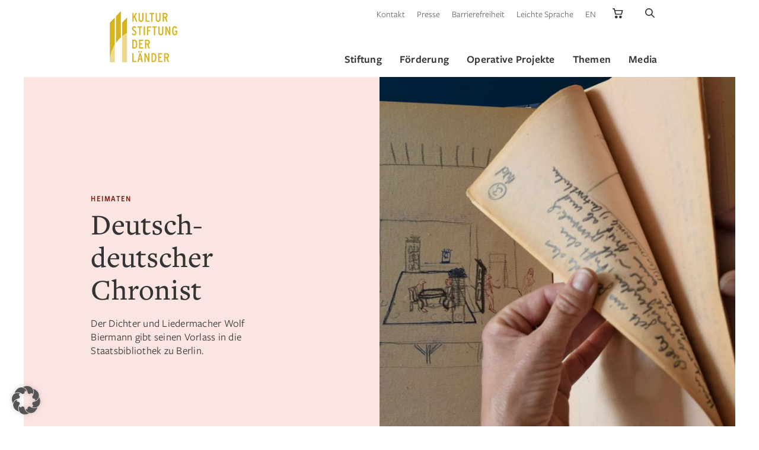

--- FILE ---
content_type: text/html; charset=UTF-8
request_url: https://www.kulturstiftung.de/deutsch-deutscher-chronist/
body_size: 35166
content:
<!doctype html>
<html class="no-js" lang="de">
    <head>

        <meta charset="UTF-8">
        <meta name="viewport" content="width=device-width, initial-scale=1.0" >
        
        <meta name="google-site-verification" content="3JAz-XaultWgcwbZmXjtAFeO10wNsGVXYnWibyqsNsk" />

        <meta name='robots' content='index, follow, max-image-preview:large, max-snippet:-1, max-video-preview:-1' />
<meta name="dlm-version" content="5.1.7">
	<title>Deutsch-deutscher Chronist - Kulturstiftung</title>
	<link rel="canonical" href="https://www.kulturstiftung.de/deutsch-deutscher-chronist/" />
	<meta property="og:locale" content="de_DE" />
	<meta property="og:type" content="article" />
	<meta property="og:title" content="Deutsch-deutscher Chronist - Kulturstiftung" />
	<meta property="og:description" content="Der Dichter und Liedermacher Wolf Biermann gibt seinen Vorlass in die Staatsbibliothek zu Berlin." />
	<meta property="og:url" content="https://www.kulturstiftung.de/deutsch-deutscher-chronist/" />
	<meta property="og:site_name" content="Kulturstiftung der Länder" />
	<meta property="article:publisher" content="https://www.facebook.com/kulturstiftungderlaender/" />
	<meta property="article:published_time" content="2021-12-13T11:13:20+00:00" />
	<meta property="article:modified_time" content="2022-04-20T10:59:39+00:00" />
	<meta property="og:image" content="https://www.kulturstiftung.de/wp-content/uploads/2021/12/KSL_APT_21_2_009.jpg" />
	<meta property="og:image:width" content="1703" />
	<meta property="og:image:height" content="1200" />
	<meta property="og:image:type" content="image/jpeg" />
	<meta name="author" content="Jennifer Scheibel" />
	<meta name="twitter:card" content="summary_large_image" />
	<meta name="twitter:creator" content="@LaenderKultur" />
	<meta name="twitter:site" content="@LaenderKultur" />
	<script type="application/ld+json" class="yoast-schema-graph">{"@context":"https://schema.org","@graph":[{"@type":"Article","@id":"https://www.kulturstiftung.de/deutsch-deutscher-chronist/#article","isPartOf":{"@id":"https://www.kulturstiftung.de/deutsch-deutscher-chronist/"},"author":{"name":"Jennifer Scheibel","@id":"https://www.kulturstiftung.de/#/schema/person/0c12b5315f9e4026d4e3daba69c72a84"},"headline":"Deutsch-deutscher Chronist","datePublished":"2021-12-13T11:13:20+00:00","dateModified":"2022-04-20T10:59:39+00:00","mainEntityOfPage":{"@id":"https://www.kulturstiftung.de/deutsch-deutscher-chronist/"},"wordCount":2381,"publisher":{"@id":"https://www.kulturstiftung.de/#organization"},"image":{"@id":"https://www.kulturstiftung.de/deutsch-deutscher-chronist/#primaryimage"},"thumbnailUrl":"https://www.kulturstiftung.de/wp-content/uploads/2021/12/KSL_APT_21_2_009.jpg","articleSection":["Ausgabe 2/2021"],"inLanguage":"de"},{"@type":"WebPage","@id":"https://www.kulturstiftung.de/deutsch-deutscher-chronist/","url":"https://www.kulturstiftung.de/deutsch-deutscher-chronist/","name":"Deutsch-deutscher Chronist - Kulturstiftung","isPartOf":{"@id":"https://www.kulturstiftung.de/#website"},"primaryImageOfPage":{"@id":"https://www.kulturstiftung.de/deutsch-deutscher-chronist/#primaryimage"},"image":{"@id":"https://www.kulturstiftung.de/deutsch-deutscher-chronist/#primaryimage"},"thumbnailUrl":"https://www.kulturstiftung.de/wp-content/uploads/2021/12/KSL_APT_21_2_009.jpg","datePublished":"2021-12-13T11:13:20+00:00","dateModified":"2022-04-20T10:59:39+00:00","breadcrumb":{"@id":"https://www.kulturstiftung.de/deutsch-deutscher-chronist/#breadcrumb"},"inLanguage":"de","potentialAction":[{"@type":"ReadAction","target":["https://www.kulturstiftung.de/deutsch-deutscher-chronist/"]}]},{"@type":"ImageObject","inLanguage":"de","@id":"https://www.kulturstiftung.de/deutsch-deutscher-chronist/#primaryimage","url":"https://www.kulturstiftung.de/wp-content/uploads/2021/12/KSL_APT_21_2_009.jpg","contentUrl":"https://www.kulturstiftung.de/wp-content/uploads/2021/12/KSL_APT_21_2_009.jpg","width":1703,"height":1200,"caption":"Wolf Biermanns Textbuch, Notizen und Skizzen zum kurz vor der Premiere verbotenen Stück „Berliner Brautgang\", das vom Mauerbau handelt, 1961; © Staatsbibliothek zu Berlin - Preußischer Kulturbesitz: Archiv Wolf Biermann (Nachl. 610) Fotos: SBB/PK: Katarzyna Schirmacher"},{"@type":"BreadcrumbList","@id":"https://www.kulturstiftung.de/deutsch-deutscher-chronist/#breadcrumb","itemListElement":[{"@type":"ListItem","position":1,"name":"Startseite","item":"https://www.kulturstiftung.de/"},{"@type":"ListItem","position":2,"name":"Deutsch-deutscher Chronist"}]},{"@type":"WebSite","@id":"https://www.kulturstiftung.de/#website","url":"https://www.kulturstiftung.de/","name":"Kulturstiftung der Länder","description":"Im Mittelpunkt der Arbeit der Kulturstiftung der Länder stehen Förderung, Erhalt und Vermittlung des kulturellen Erbes in Deutschland","publisher":{"@id":"https://www.kulturstiftung.de/#organization"},"potentialAction":[{"@type":"SearchAction","target":{"@type":"EntryPoint","urlTemplate":"https://www.kulturstiftung.de/?s={search_term_string}"},"query-input":{"@type":"PropertyValueSpecification","valueRequired":true,"valueName":"search_term_string"}}],"inLanguage":"de"},{"@type":"Organization","@id":"https://www.kulturstiftung.de/#organization","name":"Kulturstiftung der Länder","url":"https://www.kulturstiftung.de/","logo":{"@type":"ImageObject","inLanguage":"de","@id":"https://www.kulturstiftung.de/#/schema/logo/image/","url":"https://www.kulturstiftung.de/wp-content/uploads/2022/03/apple-touch-icon.png","contentUrl":"https://www.kulturstiftung.de/wp-content/uploads/2022/03/apple-touch-icon.png","width":180,"height":180,"caption":"Kulturstiftung der Länder"},"image":{"@id":"https://www.kulturstiftung.de/#/schema/logo/image/"},"sameAs":["https://www.facebook.com/kulturstiftungderlaender/","https://x.com/LaenderKultur","https://www.instagram.com/kulturstiftungderlaender/","https://www.youtube.com/channel/UCqFPBqOQ9GXMVWJAKz34WZQ"]},{"@type":"Person","@id":"https://www.kulturstiftung.de/#/schema/person/0c12b5315f9e4026d4e3daba69c72a84","name":"Jennifer Scheibel","image":{"@type":"ImageObject","inLanguage":"de","@id":"https://www.kulturstiftung.de/#/schema/person/image/","url":"https://secure.gravatar.com/avatar/d6198e5b7859c5cf661461530b6bf1b27686def67a0cba3caa866afdf6063c8a?s=96&d=mm&r=g","contentUrl":"https://secure.gravatar.com/avatar/d6198e5b7859c5cf661461530b6bf1b27686def67a0cba3caa866afdf6063c8a?s=96&d=mm&r=g","caption":"Jennifer Scheibel"}}]}</script>


        <link rel="apple-touch-icon" sizes="180x180" href="https://www.kulturstiftung.de/wp-content/themes/kulturstiftung/assets/img/favicons/apple-touch-icon.png">
        <link rel="icon" type="image/png" sizes="32x32" href="https://www.kulturstiftung.de/wp-content/themes/kulturstiftung/assets/img/favicons/favicon-32x32.png">
        <link rel="icon" type="image/png" sizes="16x16" href="https://www.kulturstiftung.de/wp-content/themes/kulturstiftung/assets/img/favicons/favicon-16x16.png">
        <link rel="manifest" href="https://www.kulturstiftung.de/wp-content/themes/kulturstiftung/assets/img/favicons/site.webmanifest">
        <link rel="mask-icon" href="https://www.kulturstiftung.de/wp-content/themes/kulturstiftung/assets/img/favicons/safari-pinned-tab.svg" color="#d9b535">
        <meta name="msapplication-TileColor" content="#d9b535">
        <meta name="theme-color" content="#ffffff">
<style id='wp-img-auto-sizes-contain-inline-css'>
img:is([sizes=auto i],[sizes^="auto," i]){contain-intrinsic-size:3000px 1500px}
/*# sourceURL=wp-img-auto-sizes-contain-inline-css */
</style>
<style id='classic-theme-styles-inline-css'>
/*! This file is auto-generated */
.wp-block-button__link{color:#fff;background-color:#32373c;border-radius:9999px;box-shadow:none;text-decoration:none;padding:calc(.667em + 2px) calc(1.333em + 2px);font-size:1.125em}.wp-block-file__button{background:#32373c;color:#fff;text-decoration:none}
/*# sourceURL=/wp-includes/css/classic-themes.min.css */
</style>
<style id='woocommerce-inline-inline-css'>
.woocommerce form .form-row .required { visibility: visible; }
/*# sourceURL=woocommerce-inline-inline-css */
</style>
<link rel='stylesheet' id='style-css' href='https://www.kulturstiftung.de/wp-content/themes/kulturstiftung/style.css?v=1.3' media='screen' />
<link rel='stylesheet' id='tippy-css-css' href='https://www.kulturstiftung.de/wp-content/themes/kulturstiftung/assets/css/tippy.css' media='all' />
<link rel='stylesheet' id='fancybox-css-css' href='https://www.kulturstiftung.de/wp-content/themes/kulturstiftung/assets/css/fancybox.css' media='all' />
<link rel='stylesheet' id='slick-slider-css-css' href='https://www.kulturstiftung.de/wp-content/themes/kulturstiftung/assets/css/slick.css' media='all' />
<link rel='stylesheet' id='jquery-ui-css-css' href='https://www.kulturstiftung.de/wp-content/themes/kulturstiftung/assets/css/jquery-ui.min.css' media='all' />
<link rel='stylesheet' id='gutenberg-css-print-css' href='https://www.kulturstiftung.de/wp-content/themes/kulturstiftung/assets/css/gutenberg.min.css' media='print' />
<link rel='stylesheet' id='custom-print-css' href='https://www.kulturstiftung.de/wp-content/themes/kulturstiftung/print.css' media='print' />
<link rel='stylesheet' id='borlabs-cookie-custom-css' href='https://www.kulturstiftung.de/wp-content/cache/borlabs-cookie/1/borlabs-cookie-1-de.css' media='all' />
<script src="https://www.kulturstiftung.de/wp-includes/js/jquery/jquery.min.js" id="jquery-core-js"></script>
<script data-no-optimize="1" data-no-minify="1" data-cfasync="false" src="https://www.kulturstiftung.de/wp-content/cache/borlabs-cookie/1/borlabs-cookie-config-de.json.js" id="borlabs-cookie-config-js"></script>
<script data-no-optimize="1" data-no-minify="1" data-cfasync="false" src="https://www.kulturstiftung.de/wp-content/plugins/borlabs-cookie/assets/javascript/borlabs-cookie-prioritize.min.js" id="borlabs-cookie-prioritize-js"></script>
<script>var ajaxUrl = "https://www.kulturstiftung.de/wp-admin/admin-ajax.php";var ajaxNonce = "1ccf596370";</script>	<noscript><style>.woocommerce-product-gallery{ opacity: 1 !important; }</style></noscript>
	<script data-borlabs-cookie-script-blocker-ignore>
if ('0' === '1' && ('0' === '1' || '1' === '1')) {
    window['gtag_enable_tcf_support'] = true;
}
window.dataLayer = window.dataLayer || [];
if (typeof gtag !== 'function') {
    function gtag() {
        dataLayer.push(arguments);
    }
}
gtag('set', 'developer_id.dYjRjMm', true);
if ('0' === '1' || '1' === '1') {
    if (window.BorlabsCookieGoogleConsentModeDefaultSet !== true) {
        let getCookieValue = function (name) {
            return document.cookie.match('(^|;)\\s*' + name + '\\s*=\\s*([^;]+)')?.pop() || '';
        };
        let cookieValue = getCookieValue('borlabs-cookie-gcs');
        let consentsFromCookie = {};
        if (cookieValue !== '') {
            consentsFromCookie = JSON.parse(decodeURIComponent(cookieValue));
        }
        let defaultValues = {
            'ad_storage': 'denied',
            'ad_user_data': 'denied',
            'ad_personalization': 'denied',
            'analytics_storage': 'denied',
            'functionality_storage': 'denied',
            'personalization_storage': 'denied',
            'security_storage': 'denied',
            'wait_for_update': 500,
        };
        gtag('consent', 'default', { ...defaultValues, ...consentsFromCookie });
    }
    window.BorlabsCookieGoogleConsentModeDefaultSet = true;
    let borlabsCookieConsentChangeHandler = function () {
        window.dataLayer = window.dataLayer || [];
        if (typeof gtag !== 'function') { function gtag(){dataLayer.push(arguments);} }

        let getCookieValue = function (name) {
            return document.cookie.match('(^|;)\\s*' + name + '\\s*=\\s*([^;]+)')?.pop() || '';
        };
        let cookieValue = getCookieValue('borlabs-cookie-gcs');
        let consentsFromCookie = {};
        if (cookieValue !== '') {
            consentsFromCookie = JSON.parse(decodeURIComponent(cookieValue));
        }

        consentsFromCookie.analytics_storage = BorlabsCookie.Consents.hasConsent('google-analytics') ? 'granted' : 'denied';

        BorlabsCookie.CookieLibrary.setCookie(
            'borlabs-cookie-gcs',
            JSON.stringify(consentsFromCookie),
            BorlabsCookie.Settings.automaticCookieDomainAndPath.value ? '' : BorlabsCookie.Settings.cookieDomain.value,
            BorlabsCookie.Settings.cookiePath.value,
            BorlabsCookie.Cookie.getPluginCookie().expires,
            BorlabsCookie.Settings.cookieSecure.value,
            BorlabsCookie.Settings.cookieSameSite.value
        );
    }
    document.addEventListener('borlabs-cookie-consent-saved', borlabsCookieConsentChangeHandler);
    document.addEventListener('borlabs-cookie-handle-unblock', borlabsCookieConsentChangeHandler);
}
if ('0' === '1') {
    gtag("js", new Date());
    gtag("config", "UA-8472202-1", {"anonymize_ip": true});

    (function (w, d, s, i) {
        var f = d.getElementsByTagName(s)[0],
            j = d.createElement(s);
        j.async = true;
        j.src =
            "https://www.googletagmanager.com/gtag/js?id=" + i;
        f.parentNode.insertBefore(j, f);
    })(window, document, "script", "UA-8472202-1");
}
</script><script data-no-optimize="1" data-no-minify="1" data-cfasync="false" data-borlabs-cookie-script-blocker-ignore>
    (function () {
        if ('0' === '1' && '1' === '1') {
            window['gtag_enable_tcf_support'] = true;
        }
        window.dataLayer = window.dataLayer || [];
        if (typeof window.gtag !== 'function') {
            window.gtag = function () {
                window.dataLayer.push(arguments);
            };
        }
        gtag('set', 'developer_id.dYjRjMm', true);
        if ('1' === '1') {
            let getCookieValue = function (name) {
                return document.cookie.match('(^|;)\\s*' + name + '\\s*=\\s*([^;]+)')?.pop() || '';
            };
            const gtmRegionsData = '[{"google-tag-manager-cm-region":"","google-tag-manager-cm-default-ad-storage":"denied","google-tag-manager-cm-default-ad-personalization":"denied","google-tag-manager-cm-default-ad-user-data":"denied","google-tag-manager-cm-default-analytics-storage":"denied","google-tag-manager-cm-default-functionality-storage":"denied","google-tag-manager-cm-default-personalization-storage":"denied","google-tag-manager-cm-default-security-storage":"denied"}]';
            let gtmRegions = [];
            if (gtmRegionsData !== '\{\{ google-tag-manager-cm-regional-defaults \}\}') {
                gtmRegions = JSON.parse(gtmRegionsData);
            }
            let defaultRegion = null;
            for (let gtmRegionIndex in gtmRegions) {
                let gtmRegion = gtmRegions[gtmRegionIndex];
                if (gtmRegion['google-tag-manager-cm-region'] === '') {
                    defaultRegion = gtmRegion;
                } else {
                    gtag('consent', 'default', {
                        'ad_storage': gtmRegion['google-tag-manager-cm-default-ad-storage'],
                        'ad_user_data': gtmRegion['google-tag-manager-cm-default-ad-user-data'],
                        'ad_personalization': gtmRegion['google-tag-manager-cm-default-ad-personalization'],
                        'analytics_storage': gtmRegion['google-tag-manager-cm-default-analytics-storage'],
                        'functionality_storage': gtmRegion['google-tag-manager-cm-default-functionality-storage'],
                        'personalization_storage': gtmRegion['google-tag-manager-cm-default-personalization-storage'],
                        'security_storage': gtmRegion['google-tag-manager-cm-default-security-storage'],
                        'region': gtmRegion['google-tag-manager-cm-region'].toUpperCase().split(','),
						'wait_for_update': 500,
                    });
                }
            }
            let cookieValue = getCookieValue('borlabs-cookie-gcs');
            let consentsFromCookie = {};
            if (cookieValue !== '') {
                consentsFromCookie = JSON.parse(decodeURIComponent(cookieValue));
            }
            let defaultValues = {
                'ad_storage': defaultRegion === null ? 'denied' : defaultRegion['google-tag-manager-cm-default-ad-storage'],
                'ad_user_data': defaultRegion === null ? 'denied' : defaultRegion['google-tag-manager-cm-default-ad-user-data'],
                'ad_personalization': defaultRegion === null ? 'denied' : defaultRegion['google-tag-manager-cm-default-ad-personalization'],
                'analytics_storage': defaultRegion === null ? 'denied' : defaultRegion['google-tag-manager-cm-default-analytics-storage'],
                'functionality_storage': defaultRegion === null ? 'denied' : defaultRegion['google-tag-manager-cm-default-functionality-storage'],
                'personalization_storage': defaultRegion === null ? 'denied' : defaultRegion['google-tag-manager-cm-default-personalization-storage'],
                'security_storage': defaultRegion === null ? 'denied' : defaultRegion['google-tag-manager-cm-default-security-storage'],
                'wait_for_update': 500,
            };
            gtag('consent', 'default', {...defaultValues, ...consentsFromCookie});
            gtag('set', 'ads_data_redaction', true);
        }

        if ('0' === '1') {
            let url = new URL(window.location.href);

            if ((url.searchParams.has('gtm_debug') && url.searchParams.get('gtm_debug') !== '') || document.cookie.indexOf('__TAG_ASSISTANT=') !== -1 || document.documentElement.hasAttribute('data-tag-assistant-present')) {
                /* GTM block start */
                (function(w,d,s,l,i){w[l]=w[l]||[];w[l].push({'gtm.start':
                        new Date().getTime(),event:'gtm.js'});var f=d.getElementsByTagName(s)[0],
                    j=d.createElement(s),dl=l!='dataLayer'?'&l='+l:'';j.async=true;j.src=
                    'https://www.googletagmanager.com/gtm.js?id='+i+dl;f.parentNode.insertBefore(j,f);
                })(window,document,'script','dataLayer','GTM-TD6QC93');
                /* GTM block end */
            } else {
                /* GTM block start */
                (function(w,d,s,l,i){w[l]=w[l]||[];w[l].push({'gtm.start':
                        new Date().getTime(),event:'gtm.js'});var f=d.getElementsByTagName(s)[0],
                    j=d.createElement(s),dl=l!='dataLayer'?'&l='+l:'';j.async=true;j.src=
                    'https://www.kulturstiftung.de/wp-content/uploads/borlabs-cookie/' + i + '.js?ver=not-set-yet';f.parentNode.insertBefore(j,f);
                })(window,document,'script','dataLayer','GTM-TD6QC93');
                /* GTM block end */
            }
        }


        let borlabsCookieConsentChangeHandler = function () {
            window.dataLayer = window.dataLayer || [];
            if (typeof window.gtag !== 'function') {
                window.gtag = function() {
                    window.dataLayer.push(arguments);
                };
            }

            let consents = BorlabsCookie.Cookie.getPluginCookie().consents;

            if ('1' === '1') {
                let gtmConsents = {};
                let customConsents = {};

				let services = BorlabsCookie.Services._services;

				for (let service in services) {
					if (service !== 'borlabs-cookie') {
						customConsents['borlabs_cookie_' + service.replaceAll('-', '_')] = BorlabsCookie.Consents.hasConsent(service) ? 'granted' : 'denied';
					}
				}

                if ('0' === '1') {
                    gtmConsents = {
                        'analytics_storage': BorlabsCookie.Consents.hasConsentForServiceGroup('statistics') === true ? 'granted' : 'denied',
                        'functionality_storage': BorlabsCookie.Consents.hasConsentForServiceGroup('statistics') === true ? 'granted' : 'denied',
                        'personalization_storage': BorlabsCookie.Consents.hasConsentForServiceGroup('statistics') === true ? 'granted' : 'denied',
                        'security_storage': BorlabsCookie.Consents.hasConsentForServiceGroup('statistics') === true ? 'granted' : 'denied',
                    };
                } else {
                    gtmConsents = {
                        'ad_storage': BorlabsCookie.Consents.hasConsentForServiceGroup('statistics') === true ? 'granted' : 'denied',
                        'ad_user_data': BorlabsCookie.Consents.hasConsentForServiceGroup('statistics') === true ? 'granted' : 'denied',
                        'ad_personalization': BorlabsCookie.Consents.hasConsentForServiceGroup('statistics') === true ? 'granted' : 'denied',
                        'analytics_storage': BorlabsCookie.Consents.hasConsentForServiceGroup('statistics') === true ? 'granted' : 'denied',
                        'functionality_storage': BorlabsCookie.Consents.hasConsentForServiceGroup('statistics') === true ? 'granted' : 'denied',
                        'personalization_storage': BorlabsCookie.Consents.hasConsentForServiceGroup('statistics') === true ? 'granted' : 'denied',
                        'security_storage': BorlabsCookie.Consents.hasConsentForServiceGroup('statistics') === true ? 'granted' : 'denied',
                    };
                }
                BorlabsCookie.CookieLibrary.setCookie(
                    'borlabs-cookie-gcs',
                    JSON.stringify(gtmConsents),
                    BorlabsCookie.Settings.automaticCookieDomainAndPath.value ? '' : BorlabsCookie.Settings.cookieDomain.value,
                    BorlabsCookie.Settings.cookiePath.value,
                    BorlabsCookie.Cookie.getPluginCookie().expires,
                    BorlabsCookie.Settings.cookieSecure.value,
                    BorlabsCookie.Settings.cookieSameSite.value
                );
                gtag('consent', 'update', {...gtmConsents, ...customConsents});
            }


            for (let serviceGroup in consents) {
                for (let service of consents[serviceGroup]) {
                    if (!window.BorlabsCookieGtmPackageSentEvents.includes(service) && service !== 'borlabs-cookie') {
                        window.dataLayer.push({
                            event: 'borlabs-cookie-opt-in-' + service,
                        });
                        window.BorlabsCookieGtmPackageSentEvents.push(service);
                    }
                }
            }
            let afterConsentsEvent = document.createEvent('Event');
            afterConsentsEvent.initEvent('borlabs-cookie-google-tag-manager-after-consents', true, true);
            document.dispatchEvent(afterConsentsEvent);
        };
        window.BorlabsCookieGtmPackageSentEvents = [];
        document.addEventListener('borlabs-cookie-consent-saved', borlabsCookieConsentChangeHandler);
        document.addEventListener('borlabs-cookie-handle-unblock', borlabsCookieConsentChangeHandler);
    })();
</script><link rel="icon" href="https://www.kulturstiftung.de/wp-content/uploads/2022/03/apple-touch-icon-1-100x100.png" sizes="32x32" />
<link rel="icon" href="https://www.kulturstiftung.de/wp-content/uploads/2022/03/apple-touch-icon-1.png" sizes="192x192" />
<link rel="apple-touch-icon" href="https://www.kulturstiftung.de/wp-content/uploads/2022/03/apple-touch-icon-1.png" />
<meta name="msapplication-TileImage" content="https://www.kulturstiftung.de/wp-content/uploads/2022/03/apple-touch-icon-1.png" />
        
        
    <style id='global-styles-inline-css'>
:root{--wp--preset--aspect-ratio--square: 1;--wp--preset--aspect-ratio--4-3: 4/3;--wp--preset--aspect-ratio--3-4: 3/4;--wp--preset--aspect-ratio--3-2: 3/2;--wp--preset--aspect-ratio--2-3: 2/3;--wp--preset--aspect-ratio--16-9: 16/9;--wp--preset--aspect-ratio--9-16: 9/16;--wp--preset--color--black: #000000;--wp--preset--color--cyan-bluish-gray: #abb8c3;--wp--preset--color--white: #ffffff;--wp--preset--color--pale-pink: #f78da7;--wp--preset--color--vivid-red: #cf2e2e;--wp--preset--color--luminous-vivid-orange: #ff6900;--wp--preset--color--luminous-vivid-amber: #fcb900;--wp--preset--color--light-green-cyan: #7bdcb5;--wp--preset--color--vivid-green-cyan: #00d084;--wp--preset--color--pale-cyan-blue: #8ed1fc;--wp--preset--color--vivid-cyan-blue: #0693e3;--wp--preset--color--vivid-purple: #9b51e0;--wp--preset--gradient--vivid-cyan-blue-to-vivid-purple: linear-gradient(135deg,rgb(6,147,227) 0%,rgb(155,81,224) 100%);--wp--preset--gradient--light-green-cyan-to-vivid-green-cyan: linear-gradient(135deg,rgb(122,220,180) 0%,rgb(0,208,130) 100%);--wp--preset--gradient--luminous-vivid-amber-to-luminous-vivid-orange: linear-gradient(135deg,rgb(252,185,0) 0%,rgb(255,105,0) 100%);--wp--preset--gradient--luminous-vivid-orange-to-vivid-red: linear-gradient(135deg,rgb(255,105,0) 0%,rgb(207,46,46) 100%);--wp--preset--gradient--very-light-gray-to-cyan-bluish-gray: linear-gradient(135deg,rgb(238,238,238) 0%,rgb(169,184,195) 100%);--wp--preset--gradient--cool-to-warm-spectrum: linear-gradient(135deg,rgb(74,234,220) 0%,rgb(151,120,209) 20%,rgb(207,42,186) 40%,rgb(238,44,130) 60%,rgb(251,105,98) 80%,rgb(254,248,76) 100%);--wp--preset--gradient--blush-light-purple: linear-gradient(135deg,rgb(255,206,236) 0%,rgb(152,150,240) 100%);--wp--preset--gradient--blush-bordeaux: linear-gradient(135deg,rgb(254,205,165) 0%,rgb(254,45,45) 50%,rgb(107,0,62) 100%);--wp--preset--gradient--luminous-dusk: linear-gradient(135deg,rgb(255,203,112) 0%,rgb(199,81,192) 50%,rgb(65,88,208) 100%);--wp--preset--gradient--pale-ocean: linear-gradient(135deg,rgb(255,245,203) 0%,rgb(182,227,212) 50%,rgb(51,167,181) 100%);--wp--preset--gradient--electric-grass: linear-gradient(135deg,rgb(202,248,128) 0%,rgb(113,206,126) 100%);--wp--preset--gradient--midnight: linear-gradient(135deg,rgb(2,3,129) 0%,rgb(40,116,252) 100%);--wp--preset--font-size--small: 13px;--wp--preset--font-size--medium: 20px;--wp--preset--font-size--large: 36px;--wp--preset--font-size--x-large: 42px;--wp--preset--spacing--20: 0.44rem;--wp--preset--spacing--30: 0.67rem;--wp--preset--spacing--40: 1rem;--wp--preset--spacing--50: 1.5rem;--wp--preset--spacing--60: 2.25rem;--wp--preset--spacing--70: 3.38rem;--wp--preset--spacing--80: 5.06rem;--wp--preset--shadow--natural: 6px 6px 9px rgba(0, 0, 0, 0.2);--wp--preset--shadow--deep: 12px 12px 50px rgba(0, 0, 0, 0.4);--wp--preset--shadow--sharp: 6px 6px 0px rgba(0, 0, 0, 0.2);--wp--preset--shadow--outlined: 6px 6px 0px -3px rgb(255, 255, 255), 6px 6px rgb(0, 0, 0);--wp--preset--shadow--crisp: 6px 6px 0px rgb(0, 0, 0);}:where(.is-layout-flex){gap: 0.5em;}:where(.is-layout-grid){gap: 0.5em;}body .is-layout-flex{display: flex;}.is-layout-flex{flex-wrap: wrap;align-items: center;}.is-layout-flex > :is(*, div){margin: 0;}body .is-layout-grid{display: grid;}.is-layout-grid > :is(*, div){margin: 0;}:where(.wp-block-columns.is-layout-flex){gap: 2em;}:where(.wp-block-columns.is-layout-grid){gap: 2em;}:where(.wp-block-post-template.is-layout-flex){gap: 1.25em;}:where(.wp-block-post-template.is-layout-grid){gap: 1.25em;}.has-black-color{color: var(--wp--preset--color--black) !important;}.has-cyan-bluish-gray-color{color: var(--wp--preset--color--cyan-bluish-gray) !important;}.has-white-color{color: var(--wp--preset--color--white) !important;}.has-pale-pink-color{color: var(--wp--preset--color--pale-pink) !important;}.has-vivid-red-color{color: var(--wp--preset--color--vivid-red) !important;}.has-luminous-vivid-orange-color{color: var(--wp--preset--color--luminous-vivid-orange) !important;}.has-luminous-vivid-amber-color{color: var(--wp--preset--color--luminous-vivid-amber) !important;}.has-light-green-cyan-color{color: var(--wp--preset--color--light-green-cyan) !important;}.has-vivid-green-cyan-color{color: var(--wp--preset--color--vivid-green-cyan) !important;}.has-pale-cyan-blue-color{color: var(--wp--preset--color--pale-cyan-blue) !important;}.has-vivid-cyan-blue-color{color: var(--wp--preset--color--vivid-cyan-blue) !important;}.has-vivid-purple-color{color: var(--wp--preset--color--vivid-purple) !important;}.has-black-background-color{background-color: var(--wp--preset--color--black) !important;}.has-cyan-bluish-gray-background-color{background-color: var(--wp--preset--color--cyan-bluish-gray) !important;}.has-white-background-color{background-color: var(--wp--preset--color--white) !important;}.has-pale-pink-background-color{background-color: var(--wp--preset--color--pale-pink) !important;}.has-vivid-red-background-color{background-color: var(--wp--preset--color--vivid-red) !important;}.has-luminous-vivid-orange-background-color{background-color: var(--wp--preset--color--luminous-vivid-orange) !important;}.has-luminous-vivid-amber-background-color{background-color: var(--wp--preset--color--luminous-vivid-amber) !important;}.has-light-green-cyan-background-color{background-color: var(--wp--preset--color--light-green-cyan) !important;}.has-vivid-green-cyan-background-color{background-color: var(--wp--preset--color--vivid-green-cyan) !important;}.has-pale-cyan-blue-background-color{background-color: var(--wp--preset--color--pale-cyan-blue) !important;}.has-vivid-cyan-blue-background-color{background-color: var(--wp--preset--color--vivid-cyan-blue) !important;}.has-vivid-purple-background-color{background-color: var(--wp--preset--color--vivid-purple) !important;}.has-black-border-color{border-color: var(--wp--preset--color--black) !important;}.has-cyan-bluish-gray-border-color{border-color: var(--wp--preset--color--cyan-bluish-gray) !important;}.has-white-border-color{border-color: var(--wp--preset--color--white) !important;}.has-pale-pink-border-color{border-color: var(--wp--preset--color--pale-pink) !important;}.has-vivid-red-border-color{border-color: var(--wp--preset--color--vivid-red) !important;}.has-luminous-vivid-orange-border-color{border-color: var(--wp--preset--color--luminous-vivid-orange) !important;}.has-luminous-vivid-amber-border-color{border-color: var(--wp--preset--color--luminous-vivid-amber) !important;}.has-light-green-cyan-border-color{border-color: var(--wp--preset--color--light-green-cyan) !important;}.has-vivid-green-cyan-border-color{border-color: var(--wp--preset--color--vivid-green-cyan) !important;}.has-pale-cyan-blue-border-color{border-color: var(--wp--preset--color--pale-cyan-blue) !important;}.has-vivid-cyan-blue-border-color{border-color: var(--wp--preset--color--vivid-cyan-blue) !important;}.has-vivid-purple-border-color{border-color: var(--wp--preset--color--vivid-purple) !important;}.has-vivid-cyan-blue-to-vivid-purple-gradient-background{background: var(--wp--preset--gradient--vivid-cyan-blue-to-vivid-purple) !important;}.has-light-green-cyan-to-vivid-green-cyan-gradient-background{background: var(--wp--preset--gradient--light-green-cyan-to-vivid-green-cyan) !important;}.has-luminous-vivid-amber-to-luminous-vivid-orange-gradient-background{background: var(--wp--preset--gradient--luminous-vivid-amber-to-luminous-vivid-orange) !important;}.has-luminous-vivid-orange-to-vivid-red-gradient-background{background: var(--wp--preset--gradient--luminous-vivid-orange-to-vivid-red) !important;}.has-very-light-gray-to-cyan-bluish-gray-gradient-background{background: var(--wp--preset--gradient--very-light-gray-to-cyan-bluish-gray) !important;}.has-cool-to-warm-spectrum-gradient-background{background: var(--wp--preset--gradient--cool-to-warm-spectrum) !important;}.has-blush-light-purple-gradient-background{background: var(--wp--preset--gradient--blush-light-purple) !important;}.has-blush-bordeaux-gradient-background{background: var(--wp--preset--gradient--blush-bordeaux) !important;}.has-luminous-dusk-gradient-background{background: var(--wp--preset--gradient--luminous-dusk) !important;}.has-pale-ocean-gradient-background{background: var(--wp--preset--gradient--pale-ocean) !important;}.has-electric-grass-gradient-background{background: var(--wp--preset--gradient--electric-grass) !important;}.has-midnight-gradient-background{background: var(--wp--preset--gradient--midnight) !important;}.has-small-font-size{font-size: var(--wp--preset--font-size--small) !important;}.has-medium-font-size{font-size: var(--wp--preset--font-size--medium) !important;}.has-large-font-size{font-size: var(--wp--preset--font-size--large) !important;}.has-x-large-font-size{font-size: var(--wp--preset--font-size--x-large) !important;}
/*# sourceURL=global-styles-inline-css */
</style>
<link rel='stylesheet' id='wc-blocks-style-css' href='https://www.kulturstiftung.de/wp-content/plugins/woocommerce/assets/client/blocks/wc-blocks.css' media='all' />
</head>
    <body class="wp-singular post-template-default single single-post postid-42044 single-format-standard wp-embed-responsive wp-theme-kulturstiftung theme-kulturstiftung woocommerce-no-js ">
        
        <div class="ksl-skiplinks" tabindex="-1">
            <nav aria-label="Sprunglinks">
                <ul>
                    <li><a href="#first-mainmenu-item">Hauptnavigation</a></li>
                    <li><a href="#main-content">Inhalt</a></li>
                </ul>
            </nav>
        </div>
        
        <!--<div id="page-wrapper" class="page-wrapper"> START of page-wrapper -->
            <div class="grid-page-wrapper"><!-- START of grid-page-wrapper -->
                <header id="header" class="header no-print">
                    <div class="container header-inner">
                        <div class="logo">

                            
                                                            <a href="https://www.kulturstiftung.de" class="logo-big" aria-label="Kulturstiftung der Länder Startseite">
                                    <svg width="182px" height="150px" version="1.1" xmlns="http://www.w3.org/2000/svg" xmlns:xlink="http://www.w3.org/1999/xlink" x="0px" y="0px"
	 viewBox="0 0 240.9 198.4" style="enable-background:new 0 0 240.9 198.4;" xml:space="preserve">
<style type="text/css">
	.st0{fill:#333333;}
	.st1{fill:#FFFFFF;}
	.st2{fill:#D7B41E;}
	.st3{opacity:0.22;fill:#FFFFFF;}
	.st4{fill:#EBD98E;}
</style>
<g>
</g>
<g>
	<g>
		<g>
			<g>
				<path class="st2" d="M182.7,146.9h-3.1v7.1h3.1c2.2,0,3.5-1.1,3.5-3.6C186.2,148,184.7,146.9,182.7,146.9 M147.7,147h-2.4v17.4
					h2.5c3.2,0,4.1-4.6,4.1-8.8C152,151.3,151.1,147,147.7,147 M100.1,119.3c0-4.2-0.9-8.6-4.2-8.6h-2.4v17.4h2.5
					C99.2,128.1,100.1,123.5,100.1,119.3 M110.2,154.1l-0.9,4h3.8l-0.9-4c-0.3-1.6-0.9-4.3-1-5.2
					C111.1,149.7,110.6,152.5,110.2,154.1 M130.8,110.7h-3.1v7.1h3.1c2.2,0,3.5-1.1,3.5-3.6C134.3,111.7,132.8,110.7,130.8,110.7
					 M182.3,41.7c0-2.5-1.5-3.5-3.5-3.5h-3.1v7.1h3.1C181,45.2,182.3,44.2,182.3,41.7 M211.7,88.1c0,4-1.9,7.4-6.7,7.4
					c-5.1,0-7.2-5.5-7.2-12.4c0-7.2,2.3-12.4,7.3-12.4c3.9,0,5.7,2.3,6.4,5.9l-3.3,0.9c-0.5-2.5-1.4-3.4-3.1-3.4
					c-2.6,0-3.8,3.8-3.8,9c0,4.1,0.9,9,4,9c2.3,0,3.1-1.4,3.1-4.3v-1.7h-2.7v-3.3h6.1V88.1z M193,95.1h-2.7l-5.8-12.8
					c-0.5-1-1.4-3.3-1.7-3.9c0,0.9,0.1,3.6,0.1,4.8v12h-3.3v-24h3.3l5.2,11.4c0.5,1,1.4,3.3,1.7,3.9c0-0.9-0.1-3.6-0.1-4.8V71.2h3.3
					V95.1z M182,47.9l3.8,11h-3.7l-3.6-10.4h-2.8v10.4h-3.3v-24h6.7c3.5,0,6.7,1.9,6.7,6.6C185.7,45,184.2,47,182,47.9 M170.8,88.1
					V71.2h3.3V88c0,4.7-2.6,7.5-6.7,7.5c-4,0-6.7-2.9-6.7-7.3V71.2h3.3v16.9c0,2,0.9,4,3.3,4C170,92.1,170.8,90,170.8,88.1
					 M166.8,51.8c0,4.7-2.6,7.5-6.7,7.5c-4,0-6.7-2.9-6.7-7.3V34.9h3.3v16.9c0,2,0.9,4,3.3,4c2.6,0,3.4-2.2,3.4-4V34.9h3.3V51.8z
					 M149.1,38.2h-4.4v20.7h-3.3V38.2H137v-3.3h12.2V38.2z M136.9,58.9h-11v-24h3.3v20.7h7.7V58.9z M124.4,107.4h6.7
					c3.5,0,6.7,1.9,6.7,6.6c0,3.5-1.5,5.4-3.8,6.3l3.8,11h-3.7l-3.6-10.4h-2.8v10.4h-3.3V107.4z M124.3,95.1H121v-24h3.3V95.1z
					 M104.3,71.2h12.2v3.3H112v20.7h-3.3V74.5h-4.4V71.2z M103.7,167.6l5.9-24h3.5l5.8,24h-3.7l-1.4-6.3h-5.2l-1.4,6.3H103.7z
					 M103.5,119.3c0,7.1-2.5,12.1-7.6,12.1h-5.8v-24h5.8C101.2,107.4,103.5,112.2,103.5,119.3 M97.9,43.3l5.7,15.5h-3.6l-4.4-12
					l-2,3.2v8.8h-3.3v-24h3.3V41c0,0.9,0,3.1-0.1,3.8c0.4-0.7,1.4-2.5,1.9-3.4l3.9-6.5h3.8L97.9,43.3z M98.1,89.1c0-1.8-0.8-2.9-4-5
					c-2.7-1.8-4.8-3.5-4.8-7.3c0-3.5,2.3-6,6-6c2.8,0,4.4,1.2,5.8,3.3l-2.5,2.2c-1.2-1.5-1.9-2.1-3.5-2.1c-1.6,0-2.5,1-2.5,2.5
					c0,1.8,0.8,2.8,3.5,4.5c3,1.9,5.3,3.8,5.3,7.8c0,3.8-2.3,6.6-6.5,6.6c-3,0-5-1.6-6.3-3.9l2.6-2.1c1.3,2.1,2.4,2.7,3.9,2.7
					C97,92.2,98.1,91.1,98.1,89.1 M90.1,143.7h3.3v20.7h7.7v3.3h-11V143.7z M114.4,137.9c1.1,0,2.1,1,2.1,2.2c0,1.1-1,2.1-2.1,2.1
					c-1.2,0-2.2-1-2.2-2.1C112.2,138.8,113.2,137.9,114.4,137.9 M108.3,137.9c1.1,0,2.1,1,2.1,2.2c0,1.1-1,2.1-2.1,2.1
					c-1.2,0-2.2-1-2.2-2.1C106.2,138.8,107.1,137.9,108.3,137.9 M111.7,120.3v7.8h8.3v3.3h-11.7v-24h11.2v3.3h-7.9v6.4h5.2v3.2
					H111.7z M123,143.7h3.3l5.2,11.4c0.5,1,1.4,3.3,1.7,3.9c0-0.9-0.1-3.6-0.1-4.8v-10.5h3.3v24h-2.7l-5.8-12.8
					c-0.5-1-1.4-3.3-1.7-3.9c0,0.9,0.1,3.6,0.1,4.8v12H123V143.7z M133.4,74.4V81h5.2v3.2h-5.2v10.9h-3.3v-24h11.4v3.3H133.4z
					 M142,143.7h5.8c5.3,0,7.6,4.8,7.6,11.9c0,7.1-2.5,12.1-7.6,12.1H142V143.7z M152,74.5v20.7h-3.3V74.5h-4.4v-3.3h12.2v3.3H152z
					 M160.2,143.7h11.2v3.3h-7.9v6.4h5.2v3.2h-5.2v7.8h8.3v3.3h-11.7V143.7z M176.3,143.7h6.7c3.5,0,6.7,1.9,6.7,6.6
					c0,3.5-1.5,5.4-3.8,6.3l3.8,11H186l-3.6-10.4h-2.8v10.4h-3.3V143.7z M120.4,51.8c0,4.7-2.6,7.5-6.7,7.5c-4,0-6.7-2.9-6.7-7.3
					V34.9h3.3v16.9c0,2,0.9,4,3.3,4c2.6,0,3.4-2.2,3.4-4V34.9h3.3V51.8z"/>
			</g>
			<g>
				<g>
					<path class="st4" d="M42.6,121c-8.5,13.9-13.3,30.1-13.3,47.6h13.3L42.6,121z"/>
				</g>
				<path class="st4" d="M75.8,88.8c-4.7,2.7-9.2,5.7-13.3,9.1l0,70.5h13.3L75.8,88.8z"/>
				<path class="st2" d="M59.2,100.8l0-70.9L45.9,44.1h0V116C49.8,110.5,54.2,105.4,59.2,100.8z"/>
				<path class="st2" d="M75.8,88.8l0-41.8L62.5,61.3l0,36.7C66.7,94.6,71.1,91.5,75.8,88.8z"/>
				<path class="st2" d="M42.6,47L29.3,61.3l0,107.2c0-17.4,4.9-33.7,13.3-47.6L42.6,47z"/>
			</g>
		</g>
	</g>
</g>
</svg>
                                </a>
                                                        
                                                            <a href="https://www.kulturstiftung.de" class="logo-small" aria-label="Kulturstiftung der Länder Startseite">
                                    <svg width="197.575px" height="197.574px" version="1.1" xmlns="http://www.w3.org/2000/svg" xmlns:xlink="http://www.w3.org/1999/xlink" x="0px" y="0px"
	 viewBox="0 0 198.4 198.4" style="enable-background:new 0 0 198.4 198.4;" xml:space="preserve">
<style type="text/css">
	.st0{fill:#333333;}
	.st1{fill:#FFFFFF;}
	.st2{fill:#D7B41E;}
	.st3{opacity:0.22;fill:#FFFFFF;}
	.st4{fill:#EBD98E;}
</style>
<g>
</g>
<g>
	<circle class="st2" cx="99.2" cy="99.2" r="98.8"/>
	<g>
		<path class="st1" d="M74.3,65.9l-33.3,35.7l0,77.6c9.9,7,21.2,12.7,33.3,15.8c0,0,0,0,0,0L74.3,65.9z"/>
		<path class="st3" d="M74.3,65.9l-33.3,35.7l0,77.6c9.9,7,21.2,12.7,33.3,15.8c0,0,0,0,0,0L74.3,65.9z"/>
		<path class="st1" d="M124.2,101.5l0,39.1c10.4-8.2,21.6-15.6,33.3-21.9l0-52.9L124.2,101.5z"/>
		<path class="st3" d="M124.2,101.5l0,39.1c10.4-8.2,21.6-15.6,33.3-21.9l0-52.9L124.2,101.5z"/>
		<path class="st1" d="M82.5,58.6L82.5,58.6l0,124.6c9.8-13.1,21-25,33.4-35.7l0-124.5L82.5,58.6z"/>
		<path class="st3" d="M82.5,58.6L82.5,58.6l0,124.6c9.8-13.1,21-25,33.4-35.7l0-124.5L82.5,58.6z"/>
		<path class="st1" d="M157.5,124.5c-11.8,6.5-23,14.1-33.4,22.6l0,47.9c12.1-3.1,23.4-8.8,33.4-15.8v-9.4L157.5,124.5z"/>
		<path class="st4" d="M157.5,124.5c-11.8,6.5-23,14.1-33.4,22.6l0,47.9c12.1-3.1,23.4-8.8,33.4-15.8v-9.4L157.5,124.5z"/>
	</g>
	<g>
	</g>
</g>
</svg>
                                </a>
                                                        
                        </div>
                        <div class="nav-wrapper">
                            <div class="nav-meta">
                                <nav class="menu-meta-menu-container"><ul id="menu-meta-menu" class=""><li id="menu-item-44029" class="menu-item menu-item-type-custom menu-item-object-custom menu-item-44029" data-depth="0"><a href="https://www.kulturstiftung.de/ansprechpartner/">Kontakt</a></li>
<li id="menu-item-42586" class="menu-item menu-item-type-post_type menu-item-object-page menu-item-42586" data-depth="0"><a href="https://www.kulturstiftung.de/presse/">Presse</a></li>
<li id="menu-item-59474" class="menu-item menu-item-type-post_type menu-item-object-page menu-item-59474" data-depth="0"><a href="https://www.kulturstiftung.de/erklaerung-zur-barrierefreiheit/">Barrierefreiheit</a></li>
<li id="menu-item-44276" class="menu-item menu-item-type-post_type menu-item-object-page menu-item-44276" data-depth="0"><a href="https://www.kulturstiftung.de/leichte-sprache/">Leichte Sprache</a></li>
<li id="menu-item-44343" class="menu-item menu-item-type-custom menu-item-object-custom menu-item-44343" data-depth="0"><a href="https://www.kulturstiftung.de/cultural-foundation-of-the-german-federal-states">EN</a></li>
</ul></nav>                                <div class="header-icons">
                                    <a href="https://www.kulturstiftung.de/warenkorb/" class="header-icon" aria-label="Kulturstiftung der Länder Onlineshop">
                                        
<svg width="24px" height="24px" viewBox="0 0 24 24" version="1.1" xmlns="http://www.w3.org/2000/svg" xmlns:xlink="http://www.w3.org/1999/xlink">
    <g stroke="none" stroke-width="1" fill="none" fill-rule="evenodd">
        <path d="M16.3532867,16.3437709 C17.6308006,16.3444793 18.6750466,17.3830166 18.6811166,18.658947 C18.684089,19.2834111 18.4449041,19.8703308 18.0077042,20.311656 C17.5704626,20.7529812 16.9858348,20.9974165 16.3614957,21 L16.3614957,21 L16.3515783,21 C15.7311561,21 15.1487368,20.7604401 14.7104535,20.324657 C14.2699617,19.886707 14.0261931,19.3013708 14.0240699,18.6764066 C14.0220261,18.053776 14.2627944,17.4682314 14.7020779,17.0276979 C15.1419446,16.5866227 15.7278225,16.3437709 16.3532867,16.3437709 Z M9.19763378,16.3438501 C9.81388897,16.3438501 10.3937247,16.5820349 10.8320081,17.0155679 C11.2753334,17.4541429 11.5211021,18.0401458 11.524019,18.6656933 C11.5299778,19.9420821 10.493274,20.9891617 9.21305162,20.9997458 L9.21305162,20.9997458 L9.19317511,20.9998292 C8.57591984,20.9998292 7.9955007,20.7623111 7.55684234,20.3296949 C7.11414201,19.8931617 6.86841499,19.3097006 6.86487306,18.6868199 C6.85753917,17.402889 7.89749325,16.3519341 9.18284099,16.3438501 L9.18284099,16.3438501 Z M5.8791606,4.00097924 C6.37090633,4.00210433 6.66622045,4.23295521 6.78202092,4.7066579 C6.90236341,5.19857031 7.02208085,5.6990667 7.13788132,6.18306184 C7.19271882,6.41241261 7.24755632,6.64176338 7.30268552,6.87103082 C7.30393561,6.87628122 7.30522738,6.88157329 7.30656081,6.88686536 L7.30656081,6.88686536 L19.4536512,6.88657367 C19.6723345,6.886532 20.0290282,6.99758211 20.2240014,7.17701242 C20.5353584,7.46365922 20.450477,7.89860896 20.4467267,7.91698535 L20.4467267,7.91698535 C20.4356842,7.96189686 19.7208052,10.814088 19.2272662,12.7928643 L19.1216111,13.2167155 C19.0372296,13.5554446 18.962794,13.8548486 18.9041927,14.0914965 C18.7741828,14.6164531 18.4882444,14.8404702 17.94812,14.8405118 L17.94812,14.8405118 L8.2502159,14.8405118 C7.69584041,14.8404702 7.41698587,14.6200367 7.28772605,14.079704 L7.28772605,14.079704 L5.29940818,5.76144644 C5.29340773,5.73619452 5.28715725,5.71019255 5.28161516,5.68852423 C5.24473736,5.68777417 5.20002563,5.68798252 5.15864748,5.68798252 C5.03876336,5.68798252 4.91883758,5.68835755 4.79895346,5.68873258 C4.47809573,5.68977433 4.14640384,5.6907744 3.81900395,5.68427391 C3.40168054,5.67602328 3.06002956,5.36620806 3.00665051,4.94767623 C2.95435486,4.53781173 3.21545805,4.14549023 3.61398836,4.03514851 C3.71874632,4.0061463 3.82504607,4.00193765 3.91517792,4.00164596 C4.56935267,3.99968748 5.23011125,3.99947913 5.8791606,4.00097924 Z M18.521622,8.58857809 L7.71280004,8.58857809 L8.80338297,13.1531752 L13.8970724,13.1536388 C15.0623902,13.1539357 16.2325937,13.1544878 17.3931611,13.1555504 C17.6075108,12.2753168 17.8293193,11.3819988 18.0438356,10.5178081 L18.0438356,10.5178081 L18.2444342,9.70949666 C18.3255654,9.38222177 18.4064049,9.05490522 18.4884111,8.72304665 L18.4884111,8.72304665 L18.521622,8.58857809 Z" fill="#333333"></path>
    </g>
</svg>                                    </a>
                                    <a href="/suche/" class="header-icon" aria-label="Suche">
                                        <svg width="24px" height="24px" viewBox="0 0 24 24" version="1.1" xmlns="http://www.w3.org/2000/svg" xmlns:xlink="http://www.w3.org/1999/xlink">
    <defs>
        <polygon points="0 0 16 0 16 15.999874 0 15.999874"></polygon>
    </defs>
    <g stroke="none" stroke-width="1" fill="none" fill-rule="evenodd">
        <g transform="translate(4.000000, 4.000000)">
            <mask fill="white">
                <use xlink:href="#path-1"></use>
            </mask>
            <g></g>
            <path d="M11.0646084,6.38014767 C11.0505525,7.64929748 10.5554665,8.83124768 9.67059846,9.70832385 C8.79081043,10.5803583 7.6194785,11.06051 6.37213814,11.06051 L6.36915891,11.06051 C5.1087176,11.0597843 3.9235972,10.5612989 3.03200685,9.65695132 C2.15027086,8.76261092 1.67393863,7.5904005 1.69074452,6.35631387 C1.70789416,5.09743856 2.20385872,3.92049193 3.08731349,3.04223171 C3.9649244,2.16977715 5.12647836,1.69008374 6.36018304,1.69008374 C6.36728735,1.69008374 6.37442985,1.69008374 6.38153415,1.69008374 C7.63368711,1.69573663 8.80799826,2.18425313 9.68813006,3.06564536 C10.568873,3.94764872 11.0577332,5.12589398 11.0646084,6.38014767 L11.0646084,6.38014767 Z M15.961843,14.8404971 C15.9422107,14.8143334 15.9235332,14.7872148 15.9048176,14.7601726 C15.8574937,14.691765 15.8085657,14.6210657 15.7437103,14.5559811 L15.7436721,14.5559429 C14.6366226,13.4456469 13.5095207,12.3183541 12.4195828,11.2281869 L11.4444595,10.2528345 C11.4426644,10.2510011 11.4408692,10.2491678 11.4390358,10.2473344 C12.4672886,8.88819671 12.9122625,7.23434493 12.6933277,5.57167005 C12.4821465,3.96819773 11.6603388,2.4743456 10.4385128,1.47317325 C9.26290299,0.509814135 7.79769726,-0.0131926191 6.31350852,0.000252088262 C4.84371936,0.0136586004 3.40948993,0.549842695 2.27497816,1.5100698 C1.06663509,2.53278425 0.280769032,3.94363822 0.0621779519,5.48271345 C-0.156413128,7.02155951 0.2055627,8.59363539 1.08141663,9.90926876 C1.93385691,11.1898389 3.0999179,12.0523245 4.5471337,12.47293 C6.56406897,13.058997 8.4804745,12.7096638 10.2464292,11.4344027 C10.2555578,11.4447536 10.2651448,11.45499 10.2753047,11.4651881 C11.6321507,12.8233327 13.0898702,14.2817015 14.5561836,15.7436606 C14.6212682,15.8085542 14.6919675,15.8574441 14.7603369,15.9047297 C14.7873791,15.9234454 14.8144595,15.942161 14.8406232,15.961717 L14.8915374,15.999874 L15.186748,15.999874 L15.9999988,15.1866219 L15.9999988,14.8914113 L15.961843,14.8404971 Z" fill="#333333" mask="url(#mask-2)"></path>
        </g>
    </g>
</svg>                                    </a>
                                </div>
                            </div>
        
                            <div class="nav-main">
                                <nav class="menu-main"><ul id="menu-main-menu" class="menu-main-list"><li id="menu-item-42580" class="menu-item menu-item-type-custom menu-item-object-custom menu-item-has-children lightblue menu-item-42580" data-depth="0" tabindex="0"><a><span>Stiftung</span></a><div class="sub-menu-wrapper"><div class="container"><div class="row"><div class="close-submenu"><svg width="24px" height="24px" viewBox="0 0 24 24" version="1.1" xmlns="http://www.w3.org/2000/svg" xmlns:xlink="http://www.w3.org/1999/xlink">
                <defs>
                    <rect x="0" y="0" width="24" height="24"></rect>
                </defs>
                <g stroke="none" stroke-width="1" fill="none" fill-rule="evenodd">
                    <g>
                        <mask fill="white">
                            <use xlink:href="#path-1"></use>
                        </mask>
                        <g ></g>
                        <path d="M5.82999992,11 L8.40999985,8.40999997 L7,7 L2,12 L7,17 L8.40999985,15.5900002 L5.82999992,13 L22,13 L22,11 L5.82999992,11 Z" fill="#333333" fill-rule="nonzero" mask="url(#mask-2)"></path>
                    </g>
                </g>
            </svg><span>Hauptmenü</span></div><div class="submenu-content hidden-xs hidden-sm hidden-md col-lg-4 col-lg-offset-1"><h3>Stiftung</h3><p>Im Auftrag der 16 deutschen Länder fördert, entwickelt, berät und begleitet die Kulturstiftung der Länder Projekte und Initiativen in den Bereichen Kunst und Kultur, die gesamtstaatlich bedeutsam sind und im Zusammenwirken mehrerer Partner umgesetzt werden. Die Kulturstiftung der Länder stellt die gesellschaftliche Relevanz von Kultur in den Vordergrund.</p></div><div class="submenu-menu col-lg-4 col-lg-offset-2"><ul>	<li id="menu-item-42692" class="menu-item menu-item-type-post_type menu-item-object-page lightblue menu-item-42692" data-depth="1"><a href="https://www.kulturstiftung.de/ueber-uns/"><span>Über uns</span></a></li>
	<li id="menu-item-44367" class="menu-item menu-item-type-post_type menu-item-object-page lightblue menu-item-44367" data-depth="1"><a href="https://www.kulturstiftung.de/leitbild-kulturstiftung-der-laender/"><span>Leitbild</span></a></li>
	<li id="menu-item-44366" class="menu-item menu-item-type-post_type menu-item-object-page lightblue menu-item-44366" data-depth="1"><a href="https://www.kulturstiftung.de/satzung/"><span>Satzung</span></a></li>
	<li id="menu-item-42695" class="menu-item menu-item-type-post_type menu-item-object-page lightblue menu-item-42695" data-depth="1"><a href="https://www.kulturstiftung.de/organisation/"><span>Organisation</span></a></li>
	<li id="menu-item-42785" class="menu-item menu-item-type-post_type menu-item-object-page lightblue menu-item-42785" data-depth="1"><a href="https://www.kulturstiftung.de/ansprechpartner/"><span>Ansprechpartner:innen</span></a></li>
	<li id="menu-item-42786" class="menu-item menu-item-type-post_type menu-item-object-page lightblue menu-item-42786" data-depth="1"><a href="https://www.kulturstiftung.de/stiftung/freundeskreis/"><span>Freundeskreis</span></a></li>
	<li id="menu-item-42784" class="menu-item menu-item-type-post_type menu-item-object-page lightblue menu-item-42784" data-depth="1"><a href="https://www.kulturstiftung.de/stiftung/taetigkeitsbericht/"><span>Tätigkeitsbericht</span></a></li>
	<li id="menu-item-47843" class="menu-item menu-item-type-post_type menu-item-object-page lightblue menu-item-47843" data-depth="1"><a href="https://www.kulturstiftung.de/stellenangebote/"><span>Stellenangebote</span></a></li>
</ul></div></div></div></div></li>
<li id="menu-item-42581" class="menu-item menu-item-type-custom menu-item-object-custom menu-item-has-children red menu-item-42581" data-depth="0" tabindex="0"><a><span>Förderung</span></a><div class="sub-menu-wrapper"><div class="container"><div class="row"><div class="close-submenu"><svg width="24px" height="24px" viewBox="0 0 24 24" version="1.1" xmlns="http://www.w3.org/2000/svg" xmlns:xlink="http://www.w3.org/1999/xlink">
                <defs>
                    <rect x="0" y="0" width="24" height="24"></rect>
                </defs>
                <g stroke="none" stroke-width="1" fill="none" fill-rule="evenodd">
                    <g>
                        <mask fill="white">
                            <use xlink:href="#path-1"></use>
                        </mask>
                        <g ></g>
                        <path d="M5.82999992,11 L8.40999985,8.40999997 L7,7 L2,12 L7,17 L8.40999985,15.5900002 L5.82999992,13 L22,13 L22,11 L5.82999992,11 Z" fill="#333333" fill-rule="nonzero" mask="url(#mask-2)"></path>
                    </g>
                </g>
            </svg><span>Hauptmenü</span></div><div class="submenu-content hidden-xs hidden-sm hidden-md col-lg-4 col-lg-offset-1"><h3>Förderung</h3><p>Die Kulturstiftung der Länder will die kulturelle Teilhabe möglichst vieler Menschen erhöhen. Zu ihren Kernaufgaben zählt daher insbesondere die Förderung des Erwerbs, des Erhalts, der Dokumentation sowie der Präsentation und Vermittlung von Kulturgut, das für das kulturelle Selbstverständnis und gesellschaftliche Zusammenleben der Menschen in Deutschland einen hohen Wert besitzt.</p></div><div class="submenu-menu col-lg-4 col-lg-offset-2"><ul>	<li id="menu-item-42707" class="menu-item menu-item-type-post_type menu-item-object-page lightblue menu-item-42707" data-depth="1"><a href="https://www.kulturstiftung.de/erwerbungsfoerderung/"><span>Erwerbungsförderung</span></a></li>
	<li id="menu-item-42708" class="menu-item menu-item-type-post_type menu-item-object-page lightblue menu-item-42708" data-depth="1"><a href="https://www.kulturstiftung.de/ausstellungsfoerderung/"><span>Ausstellungsförderung</span></a></li>
	<li id="menu-item-42709" class="menu-item menu-item-type-post_type menu-item-object-page lightblue menu-item-42709" data-depth="1"><a href="https://www.kulturstiftung.de/restaurierungsfoerderung/"><span>Restaurierungsförderung</span></a></li>
	<li id="menu-item-42716" class="menu-item menu-item-type-post_type menu-item-object-page lightblue menu-item-42716" data-depth="1"><a href="https://www.kulturstiftung.de/stipendien/"><span>Stipendien</span></a></li>
	<li id="menu-item-42715" class="menu-item menu-item-type-post_type menu-item-object-page lightblue menu-item-42715" data-depth="1"><a href="https://www.kulturstiftung.de/institutionelle-foerderung/"><span>Institutionelle Förderung</span></a></li>
</ul></div></div></div></div></li>
<li id="menu-item-42582" class="menu-item menu-item-type-custom menu-item-object-custom menu-item-has-children green menu-item-42582" data-depth="0" tabindex="0"><a><span>Operative Projekte</span></a><div class="sub-menu-wrapper"><div class="container"><div class="row"><div class="close-submenu"><svg width="24px" height="24px" viewBox="0 0 24 24" version="1.1" xmlns="http://www.w3.org/2000/svg" xmlns:xlink="http://www.w3.org/1999/xlink">
                <defs>
                    <rect x="0" y="0" width="24" height="24"></rect>
                </defs>
                <g stroke="none" stroke-width="1" fill="none" fill-rule="evenodd">
                    <g>
                        <mask fill="white">
                            <use xlink:href="#path-1"></use>
                        </mask>
                        <g ></g>
                        <path d="M5.82999992,11 L8.40999985,8.40999997 L7,7 L2,12 L7,17 L8.40999985,15.5900002 L5.82999992,13 L22,13 L22,11 L5.82999992,11 Z" fill="#333333" fill-rule="nonzero" mask="url(#mask-2)"></path>
                    </g>
                </g>
            </svg><span>Hauptmenü</span></div><div class="submenu-content hidden-xs hidden-sm hidden-md col-lg-4 col-lg-offset-1"><h3>Operative Projekte</h3><p>Die Kulturstiftung der Länder unterstützt und vernetzt kulturpolitische Anliegen und Aktivitäten der Länder. Sie informiert und berät die Länder bei Fragen im Bereich Kultur, die länderübergreifend und von gesamtstaatlichem Interesse sind, setzt im Auftrag der Ländergemeinschaft zukunftsweisende Modellprojekte um und stärkt damit die Leistungsfähigkeit des Kulturföderalismus in Deutschland. Dabei arbeitet die Kulturstiftung der Länder auch vertrauensvoll und partnerschaftlich mit den auf Bundesebene kulturpolitisch verantwortlichen Personen und Institutionen zusammen.</p></div><div class="submenu-menu col-lg-4 col-lg-offset-2"><ul>	<li id="menu-item-42802" class="menu-item menu-item-type-post_type menu-item-object-page lightblue menu-item-42802" data-depth="1"><a href="https://www.kulturstiftung.de/kontaktstelle-sammlungsgut-aus-kolonialen-kontexten-in-deutschland/"><span>Kontaktstelle für Kulturgüter und menschliche Überreste aus kolonialen Kontexten in Deutschland</span></a></li>
	<li id="menu-item-42801" class="menu-item menu-item-type-post_type menu-item-object-page lightblue menu-item-42801" data-depth="1"><a href="https://www.kulturstiftung.de/kulturlichter/"><span>KULTURLICHTER</span></a></li>
	<li id="menu-item-62259" class="menu-item menu-item-type-post_type menu-item-object-page lightblue menu-item-62259" data-depth="1"><a href="https://www.kulturstiftung.de/prisma/"><span>PRISMA – Diversität und kulturelle Teilhabe an Museen stärken</span></a></li>
	<li id="menu-item-44521" class="menu-item menu-item-type-post_type menu-item-object-page lightblue menu-item-44521" data-depth="1"><a href="https://www.kulturstiftung.de/makura/"><span>Makura – Das Online-Portal für kulturelle Bildung</span></a></li>
	<li id="menu-item-63090" class="menu-item menu-item-type-post_type menu-item-object-page lightblue menu-item-63090" data-depth="1"><a href="https://www.kulturstiftung.de/notfallallianzkultur/"><span>Notfallallianz Kultur</span></a></li>
	<li id="menu-item-42813" class="menu-item menu-item-type-post_type menu-item-object-page lightblue menu-item-42813" data-depth="1"><a href="https://www.kulturstiftung.de/bisherige-projekte/"><span>Bisherige Projekte</span></a></li>
</ul></div></div></div></div></li>
<li id="menu-item-42583" class="menu-item menu-item-type-custom menu-item-object-custom menu-item-has-children blue menu-item-42583" data-depth="0" tabindex="0"><a><span>Themen</span></a><div class="sub-menu-wrapper"><div class="container"><div class="row"><div class="close-submenu"><svg width="24px" height="24px" viewBox="0 0 24 24" version="1.1" xmlns="http://www.w3.org/2000/svg" xmlns:xlink="http://www.w3.org/1999/xlink">
                <defs>
                    <rect x="0" y="0" width="24" height="24"></rect>
                </defs>
                <g stroke="none" stroke-width="1" fill="none" fill-rule="evenodd">
                    <g>
                        <mask fill="white">
                            <use xlink:href="#path-1"></use>
                        </mask>
                        <g ></g>
                        <path d="M5.82999992,11 L8.40999985,8.40999997 L7,7 L2,12 L7,17 L8.40999985,15.5900002 L5.82999992,13 L22,13 L22,11 L5.82999992,11 Z" fill="#333333" fill-rule="nonzero" mask="url(#mask-2)"></path>
                    </g>
                </g>
            </svg><span>Hauptmenü</span></div><div class="submenu-content hidden-xs hidden-sm hidden-md col-lg-4 col-lg-offset-1"><h3>Themen</h3><p>Die Kulturstiftung der Länder sieht sich als Fürsprecherin insbesondere der Kulturgut bewahrenden Einrichtungen und ihrer Träger in Deutschland und will diese dabei unterstützen, ihren Auftrag so umzusetzen, dass sie ihren eigenen Beitrag auch zu gesellschaftlichen Debatten formulieren und damit ein möglichst breites und diverses Publikum auf nationaler und internationaler Ebene ansprechen können. Hier finden Sie Artikel, Essays und Reportagen zu wichtigen Themen, die die Kulturstiftung der Länder als Leitmotive seit vielen Jahren beschäftigen.</p></div><div class="submenu-menu col-lg-4 col-lg-offset-2"><ul>	<li id="menu-item-42827" class="menu-item menu-item-type-post_type menu-item-object-page lightblue menu-item-42827" data-depth="1"><a href="https://www.kulturstiftung.de/fragen-der-kulturpolitik/"><span>Fragen der Kulturpolitik</span></a></li>
	<li id="menu-item-42828" class="menu-item menu-item-type-post_type menu-item-object-page lightblue menu-item-42828" data-depth="1"><a href="https://www.kulturstiftung.de/kuenstlernachlaesse/"><span>Künstlernachlässe</span></a></li>
	<li id="menu-item-42815" class="menu-item menu-item-type-post_type menu-item-object-page lightblue menu-item-42815" data-depth="1"><a href="https://www.kulturstiftung.de/kulturelle-bildung-2/"><span>Kulturelle Bildung</span></a></li>
	<li id="menu-item-42816" class="menu-item menu-item-type-post_type menu-item-object-page lightblue menu-item-42816" data-depth="1"><a href="https://www.kulturstiftung.de/kulturelles-erbe/"><span>Kulturelles Erbe</span></a></li>
	<li id="menu-item-49137" class="menu-item menu-item-type-post_type menu-item-object-page lightblue menu-item-49137" data-depth="1"><a href="https://www.kulturstiftung.de/berliner-kulturfruehstuck/"><span>Kulturfrühstück</span></a></li>
	<li id="menu-item-61533" class="menu-item menu-item-type-post_type menu-item-object-page lightblue menu-item-61533" data-depth="1"><a href="https://www.kulturstiftung.de/250-jahre-caspar-david-friedrich/"><span>250 Jahre Caspar David Friedrich</span></a></li>
	<li id="menu-item-43634" class="menu-item menu-item-type-post_type menu-item-object-page lightblue menu-item-43634" data-depth="1"><a href="https://www.kulturstiftung.de/sammlungsgut-aus-kolonialen-kontexten-in-deutschland/"><span>Sammlungsgut aus kolonialen Kontexten in Deutschland</span></a></li>
</ul></div></div></div></div></li>
<li id="menu-item-42584" class="menu-item menu-item-type-custom menu-item-object-custom menu-item-has-children lightblue menu-item-42584" data-depth="0" tabindex="0"><a><span>Media</span></a><div class="sub-menu-wrapper"><div class="container"><div class="row"><div class="close-submenu"><svg width="24px" height="24px" viewBox="0 0 24 24" version="1.1" xmlns="http://www.w3.org/2000/svg" xmlns:xlink="http://www.w3.org/1999/xlink">
                <defs>
                    <rect x="0" y="0" width="24" height="24"></rect>
                </defs>
                <g stroke="none" stroke-width="1" fill="none" fill-rule="evenodd">
                    <g>
                        <mask fill="white">
                            <use xlink:href="#path-1"></use>
                        </mask>
                        <g ></g>
                        <path d="M5.82999992,11 L8.40999985,8.40999997 L7,7 L2,12 L7,17 L8.40999985,15.5900002 L5.82999992,13 L22,13 L22,11 L5.82999992,11 Z" fill="#333333" fill-rule="nonzero" mask="url(#mask-2)"></path>
                    </g>
                </g>
            </svg><span>Hauptmenü</span></div><div class="submenu-content hidden-xs hidden-sm hidden-md col-lg-4 col-lg-offset-1"><h3>Media</h3><p>Sie wollen mehr über die Kulturstiftung der Länder, ihre Förderungen und Projekte erfahren? In der Mediathek finden Sie Videos, Podcasts, Interviews und vieles weiteres.</p></div><div class="submenu-menu col-lg-4 col-lg-offset-2"><ul>	<li id="menu-item-42834" class="menu-item menu-item-type-post_type menu-item-object-page lightblue menu-item-42834" data-depth="1"><a href="https://www.kulturstiftung.de/mediathek/"><span>Mediathek</span></a></li>
	<li id="menu-item-63890" class="menu-item menu-item-type-post_type menu-item-object-page lightblue menu-item-63890" data-depth="1"><a href="https://www.kulturstiftung.de/ausstellungstipps/"><span>Ausstellungstipps</span></a></li>
	<li id="menu-item-43770" class="menu-item menu-item-type-post_type menu-item-object-page lightblue menu-item-43770" data-depth="1"><a href="https://www.kulturstiftung.de/publikationen/arsprototo-startseite/"><span>Magazin Arsprototo</span></a></li>
	<li id="menu-item-43771" class="menu-item menu-item-type-post_type menu-item-object-page lightblue menu-item-43771" data-depth="1"><a href="https://www.kulturstiftung.de/publikationen/patrimonia-bestellen/"><span>Schriftenreihe Patrimonia</span></a></li>
	<li id="menu-item-61119" class="menu-item menu-item-type-post_type menu-item-object-page lightblue menu-item-61119" data-depth="1"><a href="https://www.kulturstiftung.de/bibliothek/"><span>Bibliothek</span></a></li>
	<li id="menu-item-59958" class="menu-item menu-item-type-custom menu-item-object-custom lightblue menu-item-59958" data-depth="1"><a href="https://www.kulturstiftung.de/digitale-abonnements/"><span>Newsletter</span></a></li>
	<li id="menu-item-61010" class="menu-item menu-item-type-post_type menu-item-object-page lightblue menu-item-61010" data-depth="1"><a href="https://www.kulturstiftung.de/logo-download/"><span>Logo Download</span></a></li>
	<li id="menu-item-42830" class="menu-item menu-item-type-post_type menu-item-object-page lightblue menu-item-42830" data-depth="1"><a href="https://www.kulturstiftung.de/presse/"><span>Presse</span></a></li>
</ul></div></div></div></div></li>
</ul></nav>                            </div>
                        </div>
                        <a href="/suche/" class="header-icon hidden-lg hidden-xl" aria-label="Suche">
                            <svg width="24px" height="24px" viewBox="0 0 24 24" version="1.1" xmlns="http://www.w3.org/2000/svg" xmlns:xlink="http://www.w3.org/1999/xlink">
    <defs>
        <polygon points="0 0 16 0 16 15.999874 0 15.999874"></polygon>
    </defs>
    <g stroke="none" stroke-width="1" fill="none" fill-rule="evenodd">
        <g transform="translate(4.000000, 4.000000)">
            <mask fill="white">
                <use xlink:href="#path-1"></use>
            </mask>
            <g></g>
            <path d="M11.0646084,6.38014767 C11.0505525,7.64929748 10.5554665,8.83124768 9.67059846,9.70832385 C8.79081043,10.5803583 7.6194785,11.06051 6.37213814,11.06051 L6.36915891,11.06051 C5.1087176,11.0597843 3.9235972,10.5612989 3.03200685,9.65695132 C2.15027086,8.76261092 1.67393863,7.5904005 1.69074452,6.35631387 C1.70789416,5.09743856 2.20385872,3.92049193 3.08731349,3.04223171 C3.9649244,2.16977715 5.12647836,1.69008374 6.36018304,1.69008374 C6.36728735,1.69008374 6.37442985,1.69008374 6.38153415,1.69008374 C7.63368711,1.69573663 8.80799826,2.18425313 9.68813006,3.06564536 C10.568873,3.94764872 11.0577332,5.12589398 11.0646084,6.38014767 L11.0646084,6.38014767 Z M15.961843,14.8404971 C15.9422107,14.8143334 15.9235332,14.7872148 15.9048176,14.7601726 C15.8574937,14.691765 15.8085657,14.6210657 15.7437103,14.5559811 L15.7436721,14.5559429 C14.6366226,13.4456469 13.5095207,12.3183541 12.4195828,11.2281869 L11.4444595,10.2528345 C11.4426644,10.2510011 11.4408692,10.2491678 11.4390358,10.2473344 C12.4672886,8.88819671 12.9122625,7.23434493 12.6933277,5.57167005 C12.4821465,3.96819773 11.6603388,2.4743456 10.4385128,1.47317325 C9.26290299,0.509814135 7.79769726,-0.0131926191 6.31350852,0.000252088262 C4.84371936,0.0136586004 3.40948993,0.549842695 2.27497816,1.5100698 C1.06663509,2.53278425 0.280769032,3.94363822 0.0621779519,5.48271345 C-0.156413128,7.02155951 0.2055627,8.59363539 1.08141663,9.90926876 C1.93385691,11.1898389 3.0999179,12.0523245 4.5471337,12.47293 C6.56406897,13.058997 8.4804745,12.7096638 10.2464292,11.4344027 C10.2555578,11.4447536 10.2651448,11.45499 10.2753047,11.4651881 C11.6321507,12.8233327 13.0898702,14.2817015 14.5561836,15.7436606 C14.6212682,15.8085542 14.6919675,15.8574441 14.7603369,15.9047297 C14.7873791,15.9234454 14.8144595,15.942161 14.8406232,15.961717 L14.8915374,15.999874 L15.186748,15.999874 L15.9999988,15.1866219 L15.9999988,14.8914113 L15.961843,14.8404971 Z" fill="#333333" mask="url(#mask-2)"></path>
        </g>
    </g>
</svg>                        </a>

                        <div class="mobile-buttons-wrapper">
                                
                                <button id="nav-icon" class="mobile-nav-toggle" aria-haspopup="true" aria-label="Navigation öffnen">
                                    <span class="sr-only">Mobile Menu open</span>
                                    <span></span>
                                    <span></span>
                                    <span></span>
                                    <span></span>
                                </button>
                            </div>
                    </div>
        
                </header>
                
                <!-- SVG Blurs -->
                <svg class="hide-svg no-print">
                    <filter id="sharpBlur">
                        <feGaussianBlur stdDeviation="3"></feGaussianBlur>
                        <feColorMatrix type="matrix" values="1 0 0 0 0, 0 1 0 0 0, 0 0 1 0 0, 0 0 0 9 0"></feColorMatrix>
                        <feComposite in2="SourceGraphic" operator="in"></feComposite>
                    </filter>
                </svg>

                <svg class="hide-svg no-print" height="0" xmlns="http://www.w3.org/2000/svg">
                    <filter id="simpleBlur" x="-5%" y="-5%" width="110%" height="110%">
                        <feGaussianBlur in="SourceGraphic" stdDeviation="5"/>
                    </filter>
                </svg>
                <!-- SVG Blurs -->
    <main id="main-content" class="post-main">
                    <div class="ce-subpage-header container">
                <div class="subpage-header row">
    
                    <div class="col-xs-12 col-md-6 col-md-push-6 column-image">
                        <img width="1024" height="722" src="https://www.kulturstiftung.de/wp-content/uploads/2021/12/KSL_APT_21_2_009-1024x722.jpg" class="attachment-large size-large wp-post-image" alt="" decoding="async" fetchpriority="high" srcset="https://www.kulturstiftung.de/wp-content/uploads/2021/12/KSL_APT_21_2_009-1024x722.jpg 1024w, https://www.kulturstiftung.de/wp-content/uploads/2021/12/KSL_APT_21_2_009-400x282.jpg 400w, https://www.kulturstiftung.de/wp-content/uploads/2021/12/KSL_APT_21_2_009-768x541.jpg 768w, https://www.kulturstiftung.de/wp-content/uploads/2021/12/KSL_APT_21_2_009-1536x1082.jpg 1536w, https://www.kulturstiftung.de/wp-content/uploads/2021/12/KSL_APT_21_2_009-600x423.jpg 600w, https://www.kulturstiftung.de/wp-content/uploads/2021/12/KSL_APT_21_2_009.jpg 1703w" sizes="(max-width: 1024px) 100vw, 1024px" />                                                                            <div class="image-buttons no-print">
                                <div class="inner">
                                    <!-- <//?php if($image['description']): ?> -->
                                        <div class="image-buttons-item frosted-glass">
    
                                            <button 
                                                class="tooltip" 
                                                data-tippy-interactive="true" 
                                                data-tippy-trigger="click"
                                                data-tippy-content="Wolf Biermanns Textbuch, Notizen und Skizzen zum kurz vor der Premiere verbotenen Stück „Berliner Brautgang", das vom Mauerbau handelt, 1961; © Staatsbibliothek zu Berlin - Preußischer Kulturbesitz: Archiv Wolf Biermann (Nachl. 610) Fotos: SBB/PK: Katarzyna Schirmacher" 
                                                title="Copyright Informationen"
                                                >
                                                <svg width="32px" height="32px" viewBox="0 0 32 32" version="1.1" xmlns="http://www.w3.org/2000/svg" xmlns:xlink="http://www.w3.org/1999/xlink">
    <g stroke="none" stroke-width="1" fill="none" fill-rule="evenodd">
        <g>
            <rect fill-opacity="0.3" fill="#333333" x="0" y="0" width="32" height="32"></rect>
            <path d="M15.9870875,25 C20.9713056,25 25,20.9770774 25,16.025788 C25,11.0487106 20.9713056,7 15.9870875,7 C11.0286944,7 7,11.0487106 7,16.025788 C7,20.9770774 11.0286944,25 15.9870875,25 Z M15.9870875,24.252149 C11.4935438,24.252149 7.82639885,20.5386819 7.82639885,16.025788 C7.82639885,11.512894 11.4935438,7.77363897 15.9870875,7.77363897 C20.5064562,7.77363897 24.1736011,11.512894 24.1736011,16.025788 C24.1736011,20.5386819 20.5064562,24.252149 15.9870875,24.252149 Z M16.4519369,20.9512894 C17.5365854,20.9512894 18.8020086,20.6934097 19.5509326,20.2808023 L19.0344333,18.1661891 C18.3371593,18.6303725 17.4849354,18.9398281 16.5552367,18.9398281 C14.8507891,18.9398281 13.8436155,17.7793696 13.8436155,15.974212 C13.8436155,14.1948424 14.8766141,13.0859599 16.5294118,13.0859599 C17.3816356,13.0859599 18.2080344,13.3180516 18.9053085,13.756447 L19.6542324,11.7707736 C18.8020086,11.3323782 17.6657102,11.0744986 16.5294118,11.0744986 C13.4304161,11.0744986 11.4677188,13.008596 11.4677188,16.0515759 C11.4677188,19.1977077 13.456241,20.9512894 16.4519369,20.9512894 Z" fill="#FFFFFF" fill-rule="nonzero"></path>
        </g>
    </g>
</svg>                                            </button>
    
                                        </div>
                                    <!-- <//?php endif; ?> -->
                                </div>
                            </div>
                                            </div>
                    <!-- echo get_post(get_post_thumbnail_id())->post_title;  -->
                    <div class="col-xs-12 col-md-6 col-md-pull-6 column-content">
                        <div class="row">
                            <div class="col-xs-12 col-md-8 col-md-offset-2">
    
                                                                    <div class="subtitle">
                                        Heimaten                                    </div>
                                                
                                <div class="title"> 
                                    <h1>Deutsch-deutscher Chronist</h1>
                                </div>
                
                                <div class="text">
                                    <p>Der Dichter und Liedermacher Wolf Biermann gibt seinen Vorlass in die Staatsbibliothek zu Berlin. </p>                                </div>
                            </div>
                        </div>
                    </div>
                </div>
            </div>
        
                    
            <div class="container post-container header-visible">
                <div class="row post-row">
                    <div class="col-xs-12 col-md-6 col-md-offset-1 post-content">
                                                                            <div class="ce-single-head  ">
                                <div class="single-head row">

                                    <div class="col-xs-12 col-sm-12 col-md-12">
                                        <div class="single-title"> 
                                            <h1>Deutsch-deutscher Chronist</h1>
                                        </div>
                                    </div>
                                    
                                </div>
                            </div>

                                                <p>Warum, um alles in der Welt, greift ein Gemeinwesen tief in die Tasche, um zu erwerben, was sich in einem Dichterleben an Papier angesammelt hat? Warum richtet es Magazine ein, in die es diese Blätterberge verfrachtet: archiviert und katalogisiert? Wer hat davon Nutzen und welchen? Diese Fragen, so lächerlich sie manchem erscheinen, sind ernst zu nehmen – und sie sind in jedem Fall immer wieder zu stellen. Auch in diesem: Es geht um den Vorlass des Liedermachers, Schriftstellers, Essayisten und Dichters Wolf Biermann. Er steht im 86. Lebensjahr. Sein Werk ist umfangreich, sein Privatarchiv nicht minder. Vor einigen Jahren sah sich Biermann gezwungen, es in einer Bank zu deponieren, man war in sein Haus eingebrochen. Übertriebene Ängstlichkeit, zu belächelnde Sorge? Mitnichten. Denn das in zahllose Kisten Verstaute birgt in nuce die Signaturen des vergangenen Jahrhunderts. Auf den ersten Blick ähneln sich alle Vor- und Nachlässe, auf den zweiten nicht. Je genauer das Auge mustert, umso gravierender die Unterschiede. Wolf Biermanns Vorlass ist singulär, wenn nicht spektakulär.</p>
<div class="gallery-slider-wrapper">
    <div class="gallery-slider">
        
                        <div class="gallery-item">
                <div class="image-wrapper">
                    <div class="image-wrapper-inner">
                        <img decoding="async" width="786" height="1024" src="https://www.kulturstiftung.de/wp-content/uploads/2021/12/KSL_APT_21_2_005-786x1024.jpg" class="attachment-large size-large" alt="" srcset="https://www.kulturstiftung.de/wp-content/uploads/2021/12/KSL_APT_21_2_005-786x1024.jpg 786w, https://www.kulturstiftung.de/wp-content/uploads/2021/12/KSL_APT_21_2_005-307x400.jpg 307w, https://www.kulturstiftung.de/wp-content/uploads/2021/12/KSL_APT_21_2_005-768x1001.jpg 768w, https://www.kulturstiftung.de/wp-content/uploads/2021/12/KSL_APT_21_2_005-400x521.jpg 400w, https://www.kulturstiftung.de/wp-content/uploads/2021/12/KSL_APT_21_2_005-600x782.jpg 600w, https://www.kulturstiftung.de/wp-content/uploads/2021/12/KSL_APT_21_2_005.jpg 921w" sizes="(max-width: 786px) 100vw, 786px" />                        <div class="image-buttons no-print">
                            <div class="inner">
                                <div class="image-buttons-item frosted-glass">
                                    <a 
                                        data-fancybox="gallery-"
                                        class="fullscreen-link fancybox"
                                        data-type="image" 
                                        data-preload="false"  
                                        data-caption="Blick in den Vorlass: Diplom Wolf Biermanns von der Humboldt-Universität zu Berlin im Fach Philosophie ohne Datum und Unterschrift. Der im Jahr 1963 durch DDR-Behörden verweigerte Studienabschluss Biermanns in Philosophie wurde erst im Jahr 2008 nachträglich anerkannt; © Staatsbibliothek zu Berlin – Preußischer Kulturbesitz: Archiv Wolf Biermann (Nachl. 610) Fotos: SBB/PK: Katarzyna Schirmacher"  
                                        data-thumbs="false" 
                                        data-src="https://www.kulturstiftung.de/wp-content/uploads/2021/12/KSL_APT_21_2_005.jpg" 
                                        title="Bild vergrößern"
                                    >
                                        <svg width="32px" height="32px" viewBox="0 0 32 32" version="1.1" xmlns="http://www.w3.org/2000/svg" xmlns:xlink="http://www.w3.org/1999/xlink">
    <g stroke="none" stroke-width="1" fill="none" fill-rule="evenodd">
        <rect fill-opacity="0.3" fill="#333333" x="0" y="0" width="32" height="32"></rect>
        <path d="M15,15 L9,15 L9,18 L15,18 L15,24 L18,24 L18,18 L24,18 L24,15 L18,15 L18,9 L15,9 L15,15 Z"  fill="#FFFFFF"></path>
    </g>
</svg>                                    </a>
                                </div>
                                                                    <div class="image-buttons-item frosted-glass">
    
                                        <button 
                                            class="tooltip" 
                                            data-tippy-interactive="true" 
                                            data-tippy-trigger="click"
                                            data-tippy-content="Blick in den Vorlass: Diplom Wolf Biermanns von der Humboldt-Universität zu Berlin im Fach Philosophie ohne Datum und Unterschrift. Der im Jahr 1963 durch DDR-Behörden verweigerte Studienabschluss Biermanns in Philosophie wurde erst im Jahr 2008 nachträglich anerkannt; © Staatsbibliothek zu Berlin – Preußischer Kulturbesitz: Archiv Wolf Biermann (Nachl. 610) Fotos: SBB/PK: Katarzyna Schirmacher" 
                                            title="Copyright Informationen"
                                            >
                                            <svg width="32px" height="32px" viewBox="0 0 32 32" version="1.1" xmlns="http://www.w3.org/2000/svg" xmlns:xlink="http://www.w3.org/1999/xlink">
    <g stroke="none" stroke-width="1" fill="none" fill-rule="evenodd">
        <g>
            <rect fill-opacity="0.3" fill="#333333" x="0" y="0" width="32" height="32"></rect>
            <path d="M15.9870875,25 C20.9713056,25 25,20.9770774 25,16.025788 C25,11.0487106 20.9713056,7 15.9870875,7 C11.0286944,7 7,11.0487106 7,16.025788 C7,20.9770774 11.0286944,25 15.9870875,25 Z M15.9870875,24.252149 C11.4935438,24.252149 7.82639885,20.5386819 7.82639885,16.025788 C7.82639885,11.512894 11.4935438,7.77363897 15.9870875,7.77363897 C20.5064562,7.77363897 24.1736011,11.512894 24.1736011,16.025788 C24.1736011,20.5386819 20.5064562,24.252149 15.9870875,24.252149 Z M16.4519369,20.9512894 C17.5365854,20.9512894 18.8020086,20.6934097 19.5509326,20.2808023 L19.0344333,18.1661891 C18.3371593,18.6303725 17.4849354,18.9398281 16.5552367,18.9398281 C14.8507891,18.9398281 13.8436155,17.7793696 13.8436155,15.974212 C13.8436155,14.1948424 14.8766141,13.0859599 16.5294118,13.0859599 C17.3816356,13.0859599 18.2080344,13.3180516 18.9053085,13.756447 L19.6542324,11.7707736 C18.8020086,11.3323782 17.6657102,11.0744986 16.5294118,11.0744986 C13.4304161,11.0744986 11.4677188,13.008596 11.4677188,16.0515759 C11.4677188,19.1977077 13.456241,20.9512894 16.4519369,20.9512894 Z" fill="#FFFFFF" fill-rule="nonzero"></path>
        </g>
    </g>
</svg>                                        </button>
    
                                    </div>
                                                            </div>
                        </div>
                    </div>
                    
                </div>
                <div class="image-wrapper-bottom">
                    <div class="gallery-item-panel">
                        <p>
                            Blick in den Vorlass: Diplom Wolf Biermanns von der Humboldt-Universität zu Berlin im Fach Philosophie ohne Datum und Unterschrift. Der im Jahr 1963 durch DDR-Behörden verweigerte Studienabschluss Biermanns in Philosophie wurde erst im Jahr 2008 nachträglich anerkannt; © Staatsbibliothek zu Berlin – Preußischer Kulturbesitz: Archiv Wolf Biermann (Nachl. 610) Fotos: SBB/PK: Katarzyna Schirmacher                        </p>
                    </div>

                    
                </div>

            </div>
            </div>
</div>
<p>Was bewahrt einer auf, der November 1936 in eine Hamburger Arbeiterfamilie geboren wurde – dessen Vater, Jude und Kommunist, wegen Sabotage erst ins Gefängnis, dann nach Auschwitz und nie wieder zurückkommt – der mit seiner Mutter 1945 nur knapp das bombardierte, brennende Hamburg überlebt – der 1953 vom Westen in den Osten geht, um im Geiste seines Vaters erzogen und erwachsen zu werden – der dort zum Liedermacher und verboten wird – den die Behörden der DDR 1976, da ist er vierzig, ausbürgern – der Anfang der achtziger Jahre eine Wende seiner Weltsicht erfährt – der zunehmend begreift, wie weit seine jüdischen Wurzeln in die Geschichte zurückreichen und Gegenwart sind – und der bis auf den Tag nicht aufhört, sich dem Sog der Zeit aus- und ihm das Seine entgegenzusetzen: sozial, politisch, kulturell, literarisch. Was, noch einmal, bewahrt ein solcher Mensch von sich, von seinem Schreiben auf?</p>
<div class="gallery-slider-wrapper">
    <div class="gallery-slider">
        
                        <div class="gallery-item">
                <div class="image-wrapper">
                    <div class="image-wrapper-inner">
                        <img decoding="async" width="786" height="1024" src="https://www.kulturstiftung.de/wp-content/uploads/2021/12/KSL_APT_21_2_006-786x1024.jpg" class="attachment-large size-large" alt="" srcset="https://www.kulturstiftung.de/wp-content/uploads/2021/12/KSL_APT_21_2_006-786x1024.jpg 786w, https://www.kulturstiftung.de/wp-content/uploads/2021/12/KSL_APT_21_2_006-307x400.jpg 307w, https://www.kulturstiftung.de/wp-content/uploads/2021/12/KSL_APT_21_2_006-768x1001.jpg 768w, https://www.kulturstiftung.de/wp-content/uploads/2021/12/KSL_APT_21_2_006-400x521.jpg 400w, https://www.kulturstiftung.de/wp-content/uploads/2021/12/KSL_APT_21_2_006-600x782.jpg 600w, https://www.kulturstiftung.de/wp-content/uploads/2021/12/KSL_APT_21_2_006.jpg 921w" sizes="(max-width: 786px) 100vw, 786px" />                        <div class="image-buttons no-print">
                            <div class="inner">
                                <div class="image-buttons-item frosted-glass">
                                    <a 
                                        data-fancybox="gallery-"
                                        class="fullscreen-link fancybox"
                                        data-type="image" 
                                        data-preload="false"  
                                        data-caption="Blick in den Vorlass: Diplom Wolf Biermanns von der Humboldt-Universität zu Berlin im Fach Philosophie ohne Datum und Unterschrift. Der im Jahr 1963 durch DDR-Behörden verweigerte Studienabschluss Biermanns in Philosophie wurde erst im Jahr 2008 nachträglich anerkannt; © Staatsbibliothek zu Berlin – Preußischer Kulturbesitz: Archiv Wolf Biermann (Nachl. 610) Fotos: SBB/PK: Katarzyna Schirmacher"  
                                        data-thumbs="false" 
                                        data-src="https://www.kulturstiftung.de/wp-content/uploads/2021/12/KSL_APT_21_2_006.jpg" 
                                        title="Bild vergrößern"
                                    >
                                        <svg width="32px" height="32px" viewBox="0 0 32 32" version="1.1" xmlns="http://www.w3.org/2000/svg" xmlns:xlink="http://www.w3.org/1999/xlink">
    <g stroke="none" stroke-width="1" fill="none" fill-rule="evenodd">
        <rect fill-opacity="0.3" fill="#333333" x="0" y="0" width="32" height="32"></rect>
        <path d="M15,15 L9,15 L9,18 L15,18 L15,24 L18,24 L18,18 L24,18 L24,15 L18,15 L18,9 L15,9 L15,15 Z"  fill="#FFFFFF"></path>
    </g>
</svg>                                    </a>
                                </div>
                                                                    <div class="image-buttons-item frosted-glass">
    
                                        <button 
                                            class="tooltip" 
                                            data-tippy-interactive="true" 
                                            data-tippy-trigger="click"
                                            data-tippy-content="Blick in den Vorlass: Diplom Wolf Biermanns von der Humboldt-Universität zu Berlin im Fach Philosophie ohne Datum und Unterschrift. Der im Jahr 1963 durch DDR-Behörden verweigerte Studienabschluss Biermanns in Philosophie wurde erst im Jahr 2008 nachträglich anerkannt; © Staatsbibliothek zu Berlin – Preußischer Kulturbesitz: Archiv Wolf Biermann (Nachl. 610) Fotos: SBB/PK: Katarzyna Schirmacher" 
                                            title="Copyright Informationen"
                                            >
                                            <svg width="32px" height="32px" viewBox="0 0 32 32" version="1.1" xmlns="http://www.w3.org/2000/svg" xmlns:xlink="http://www.w3.org/1999/xlink">
    <g stroke="none" stroke-width="1" fill="none" fill-rule="evenodd">
        <g>
            <rect fill-opacity="0.3" fill="#333333" x="0" y="0" width="32" height="32"></rect>
            <path d="M15.9870875,25 C20.9713056,25 25,20.9770774 25,16.025788 C25,11.0487106 20.9713056,7 15.9870875,7 C11.0286944,7 7,11.0487106 7,16.025788 C7,20.9770774 11.0286944,25 15.9870875,25 Z M15.9870875,24.252149 C11.4935438,24.252149 7.82639885,20.5386819 7.82639885,16.025788 C7.82639885,11.512894 11.4935438,7.77363897 15.9870875,7.77363897 C20.5064562,7.77363897 24.1736011,11.512894 24.1736011,16.025788 C24.1736011,20.5386819 20.5064562,24.252149 15.9870875,24.252149 Z M16.4519369,20.9512894 C17.5365854,20.9512894 18.8020086,20.6934097 19.5509326,20.2808023 L19.0344333,18.1661891 C18.3371593,18.6303725 17.4849354,18.9398281 16.5552367,18.9398281 C14.8507891,18.9398281 13.8436155,17.7793696 13.8436155,15.974212 C13.8436155,14.1948424 14.8766141,13.0859599 16.5294118,13.0859599 C17.3816356,13.0859599 18.2080344,13.3180516 18.9053085,13.756447 L19.6542324,11.7707736 C18.8020086,11.3323782 17.6657102,11.0744986 16.5294118,11.0744986 C13.4304161,11.0744986 11.4677188,13.008596 11.4677188,16.0515759 C11.4677188,19.1977077 13.456241,20.9512894 16.4519369,20.9512894 Z" fill="#FFFFFF" fill-rule="nonzero"></path>
        </g>
    </g>
</svg>                                        </button>
    
                                    </div>
                                                            </div>
                        </div>
                    </div>
                    
                </div>
                <div class="image-wrapper-bottom">
                    <div class="gallery-item-panel">
                        <p>
                            Blick in den Vorlass: Diplom Wolf Biermanns von der Humboldt-Universität zu Berlin im Fach Philosophie ohne Datum und Unterschrift. Der im Jahr 1963 durch DDR-Behörden verweigerte Studienabschluss Biermanns in Philosophie wurde erst im Jahr 2008 nachträglich anerkannt; © Staatsbibliothek zu Berlin – Preußischer Kulturbesitz: Archiv Wolf Biermann (Nachl. 610) Fotos: SBB/PK: Katarzyna Schirmacher                        </p>
                    </div>

                    
                </div>

            </div>
            </div>
</div>
<p>Aus dem April 2017 existiert ein „Wolf Biermann Archiv“-Dossier, ein 117-seitiges Bestandsverzeichnis. Auf dem Deckblatt steht der Vermerk, dies sei eine Übersicht bis Umzugskiste 110. Nicht aufgeführt seien die E-Mail-Korrespondenzen seit 1997 und die Arbeiten am Computer seit 1986. Mit wie vielen Kisten insgesamt zu rechnen sei, bleibt ungesagt. Kiste für Kiste möchte man öffnen, Listen ausbreiten, Titel neben Titel stellen. Notenberge machen den Auftakt. Gleich sticht ein Wort ins Auge: „unveröffentlicht“. Der erste aufgeführte Titel: „Freue Dich! (Deutsche Weihnacht, ich bin Jude)“. Nichts verfänglicher, als bei Sichtung solcher Bestandsverzeichnisse gleich am Anfang hängenzubleiben. Man liest weiter „Oft wenn ich im Hörsaal sitz …“ und möchte am liebsten sogleich die Spur verfolgen. Doch zwingt man sich zum Weiterblättern und merkt rasch: Hier öffnen sich Biermann’sche Welten auf neue, unerwartete Weise. Arbeiten, von denen man nichts weiß, stehen neben Vertrautem, Unbekanntes neben Bekanntem. Wie an einem Geländer hangelt man sich durch eine Art Gebäude mit langen Fluren. Von ihnen gehen Türen ab, hinter denen der Ertrag von über sechzig Jahren Dichten und Komponieren, Notieren und Konzipieren lagert. Auf dem Boden nicht viel mehr als Kreidepfeile, die grobe Richtungen angeben. Zwar hat man einen Grundriss in den Händen, wird aber doch unwiderstehlich hierhin und dorthin gezogen. Das Verzeichnis unter dem Arm überlässt man sich der Willkür eines Streifzugs. Schiefgehen kann bei der Fülle nichts.</p>
<div class="gallery-slider-wrapper">
    <div class="gallery-slider">
        
                        <div class="gallery-item">
                <div class="image-wrapper">
                    <div class="image-wrapper-inner">
                        <img decoding="async" width="1024" height="722" src="https://www.kulturstiftung.de/wp-content/uploads/2021/12/KSL_APT_21_2_009-1024x722.jpg" class="attachment-large size-large" alt="" srcset="https://www.kulturstiftung.de/wp-content/uploads/2021/12/KSL_APT_21_2_009-1024x722.jpg 1024w, https://www.kulturstiftung.de/wp-content/uploads/2021/12/KSL_APT_21_2_009-400x282.jpg 400w, https://www.kulturstiftung.de/wp-content/uploads/2021/12/KSL_APT_21_2_009-768x541.jpg 768w, https://www.kulturstiftung.de/wp-content/uploads/2021/12/KSL_APT_21_2_009-1536x1082.jpg 1536w, https://www.kulturstiftung.de/wp-content/uploads/2021/12/KSL_APT_21_2_009-600x423.jpg 600w, https://www.kulturstiftung.de/wp-content/uploads/2021/12/KSL_APT_21_2_009.jpg 1703w" sizes="(max-width: 1024px) 100vw, 1024px" />                        <div class="image-buttons no-print">
                            <div class="inner">
                                <div class="image-buttons-item frosted-glass">
                                    <a 
                                        data-fancybox="gallery-"
                                        class="fullscreen-link fancybox"
                                        data-type="image" 
                                        data-preload="false"  
                                        data-caption="Wolf Biermanns Textbuch, Notizen und Skizzen zum kurz vor der Premiere verbotenen Stück „Berliner Brautgang&quot;, das vom Mauerbau handelt, 1961; © Staatsbibliothek zu Berlin - Preußischer Kulturbesitz: Archiv Wolf Biermann (Nachl. 610) Fotos: SBB/PK: Katarzyna Schirmacher"  
                                        data-thumbs="false" 
                                        data-src="https://www.kulturstiftung.de/wp-content/uploads/2021/12/KSL_APT_21_2_009.jpg" 
                                        title="Bild vergrößern"
                                    >
                                        <svg width="32px" height="32px" viewBox="0 0 32 32" version="1.1" xmlns="http://www.w3.org/2000/svg" xmlns:xlink="http://www.w3.org/1999/xlink">
    <g stroke="none" stroke-width="1" fill="none" fill-rule="evenodd">
        <rect fill-opacity="0.3" fill="#333333" x="0" y="0" width="32" height="32"></rect>
        <path d="M15,15 L9,15 L9,18 L15,18 L15,24 L18,24 L18,18 L24,18 L24,15 L18,15 L18,9 L15,9 L15,15 Z"  fill="#FFFFFF"></path>
    </g>
</svg>                                    </a>
                                </div>
                                                                    <div class="image-buttons-item frosted-glass">
    
                                        <button 
                                            class="tooltip" 
                                            data-tippy-interactive="true" 
                                            data-tippy-trigger="click"
                                            data-tippy-content="Wolf Biermanns Textbuch, Notizen und Skizzen zum kurz vor der Premiere verbotenen Stück „Berliner Brautgang&quot;, das vom Mauerbau handelt, 1961; © Staatsbibliothek zu Berlin - Preußischer Kulturbesitz: Archiv Wolf Biermann (Nachl. 610) Fotos: SBB/PK: Katarzyna Schirmacher" 
                                            title="Copyright Informationen"
                                            >
                                            <svg width="32px" height="32px" viewBox="0 0 32 32" version="1.1" xmlns="http://www.w3.org/2000/svg" xmlns:xlink="http://www.w3.org/1999/xlink">
    <g stroke="none" stroke-width="1" fill="none" fill-rule="evenodd">
        <g>
            <rect fill-opacity="0.3" fill="#333333" x="0" y="0" width="32" height="32"></rect>
            <path d="M15.9870875,25 C20.9713056,25 25,20.9770774 25,16.025788 C25,11.0487106 20.9713056,7 15.9870875,7 C11.0286944,7 7,11.0487106 7,16.025788 C7,20.9770774 11.0286944,25 15.9870875,25 Z M15.9870875,24.252149 C11.4935438,24.252149 7.82639885,20.5386819 7.82639885,16.025788 C7.82639885,11.512894 11.4935438,7.77363897 15.9870875,7.77363897 C20.5064562,7.77363897 24.1736011,11.512894 24.1736011,16.025788 C24.1736011,20.5386819 20.5064562,24.252149 15.9870875,24.252149 Z M16.4519369,20.9512894 C17.5365854,20.9512894 18.8020086,20.6934097 19.5509326,20.2808023 L19.0344333,18.1661891 C18.3371593,18.6303725 17.4849354,18.9398281 16.5552367,18.9398281 C14.8507891,18.9398281 13.8436155,17.7793696 13.8436155,15.974212 C13.8436155,14.1948424 14.8766141,13.0859599 16.5294118,13.0859599 C17.3816356,13.0859599 18.2080344,13.3180516 18.9053085,13.756447 L19.6542324,11.7707736 C18.8020086,11.3323782 17.6657102,11.0744986 16.5294118,11.0744986 C13.4304161,11.0744986 11.4677188,13.008596 11.4677188,16.0515759 C11.4677188,19.1977077 13.456241,20.9512894 16.4519369,20.9512894 Z" fill="#FFFFFF" fill-rule="nonzero"></path>
        </g>
    </g>
</svg>                                        </button>
    
                                    </div>
                                                            </div>
                        </div>
                    </div>
                    
                </div>
                <div class="image-wrapper-bottom">
                    <div class="gallery-item-panel">
                        <p>
                            Wolf Biermanns Textbuch, Notizen und Skizzen zum kurz vor der Premiere verbotenen Stück „Berliner Brautgang", das vom Mauerbau handelt, 1961; © Staatsbibliothek zu Berlin - Preußischer Kulturbesitz: Archiv Wolf Biermann (Nachl. 610) Fotos: SBB/PK: Katarzyna Schirmacher                        </p>
                    </div>

                    
                </div>

            </div>
            </div>
</div>
<p>Eine rote Mappe ist überschrieben „Fliegen mit fremden Federn“ und versammelt Lieder aus aller Herrgotts Länder, die Biermann vertont hat. Muss man sich daran stören, dass in einem Vorlass von Chronologie keine Spur ist, dass die Gattungen durcheinandergehen und Manuskripte neben Typoskripten liegen, Handschriftliches neben Getipptem? Überhaupt nicht – schon gar nicht, wenn erst einmal eine Vorstellung vom Ganzen gewünscht wird. Doch sie will nicht leicht gelingen. Schon hat man mehrere Kisten aufgeklappt. Alle enthalten Materialien zu frühen dramatischen Arbeiten, etwa den „Fünftager“ unter dem Titel „DIE FAMILIE“, beiliegend ein Ausschnitt aus der Tageszeitung Neues Deutschland vom 26. Februar 1961 – „Wir hatten die Frage aufgeworfen: Wie kommen die Deutschen in die neue Zeit? Eines ist klargeworden: nicht ohne die SED!“ – und die Liste der „personae dramatis“. Sie spricht für sich: „Anna [durchgestrichen: Emma Biermann], Martha Dietrich [durchgestrichen: Oma Meume], Wolf Biermann, Brigitte Soubeyran […]“. Handelt es sich hier noch um einen eher schmalen Bestand, ist der zu Biermanns Mauer-Stück „Berliner Brautgang“ ganz anders dimensioniert: eine Mappe 560 Blatt, die zweite ebenfalls weit über 500 und eine dritte sogar ca. 1.000 Blatt. Dazu eingeklebte Fotos von den Proben mit Jürgen Gosch und Petra Hinze. Dieses Stück sollte über die Bühne des Studententheaters „bat“ gehen und landete nach Verbot 1963 auf der Probebühne der Schauspielschule „Ernst Busch“.</p>
<div class="gallery-slider-wrapper">
    <div class="gallery-slider">
        
                        <div class="gallery-item">
                <div class="image-wrapper">
                    <div class="image-wrapper-inner">
                        <img decoding="async" width="732" height="1024" src="https://www.kulturstiftung.de/wp-content/uploads/2021/12/KSL_APT_21_2_011-732x1024.jpg" class="attachment-large size-large" alt="" srcset="https://www.kulturstiftung.de/wp-content/uploads/2021/12/KSL_APT_21_2_011-732x1024.jpg 732w, https://www.kulturstiftung.de/wp-content/uploads/2021/12/KSL_APT_21_2_011-286x400.jpg 286w, https://www.kulturstiftung.de/wp-content/uploads/2021/12/KSL_APT_21_2_011-768x1074.jpg 768w, https://www.kulturstiftung.de/wp-content/uploads/2021/12/KSL_APT_21_2_011-400x559.jpg 400w, https://www.kulturstiftung.de/wp-content/uploads/2021/12/KSL_APT_21_2_011-600x839.jpg 600w, https://www.kulturstiftung.de/wp-content/uploads/2021/12/KSL_APT_21_2_011.jpg 858w" sizes="(max-width: 732px) 100vw, 732px" />                        <div class="image-buttons no-print">
                            <div class="inner">
                                <div class="image-buttons-item frosted-glass">
                                    <a 
                                        data-fancybox="gallery-"
                                        class="fullscreen-link fancybox"
                                        data-type="image" 
                                        data-preload="false"  
                                        data-caption="1965 wird Wolf Biermann mit einem Totalverbot belegt und darf in der DDR weder publizieren noch auftreten. 1966 schreibt er für seinen Freund, den Schriftsteller Peter Huchel, das Lied „Ermutigung“. Das Lied verbreitet sich durch illegale Tonband-Kopien im Untergrund der DDR und wird zur heimlichen Hymne vieler politischer Häftlinge; © Staatsbibliothek zu Berlin –Preußischer Kulturbesitz: Archiv Wolf Biermann (Nachl. 610)"  
                                        data-thumbs="false" 
                                        data-src="https://www.kulturstiftung.de/wp-content/uploads/2021/12/KSL_APT_21_2_011.jpg" 
                                        title="Bild vergrößern"
                                    >
                                        <svg width="32px" height="32px" viewBox="0 0 32 32" version="1.1" xmlns="http://www.w3.org/2000/svg" xmlns:xlink="http://www.w3.org/1999/xlink">
    <g stroke="none" stroke-width="1" fill="none" fill-rule="evenodd">
        <rect fill-opacity="0.3" fill="#333333" x="0" y="0" width="32" height="32"></rect>
        <path d="M15,15 L9,15 L9,18 L15,18 L15,24 L18,24 L18,18 L24,18 L24,15 L18,15 L18,9 L15,9 L15,15 Z"  fill="#FFFFFF"></path>
    </g>
</svg>                                    </a>
                                </div>
                                                                    <div class="image-buttons-item frosted-glass">
    
                                        <button 
                                            class="tooltip" 
                                            data-tippy-interactive="true" 
                                            data-tippy-trigger="click"
                                            data-tippy-content="1965 wird Wolf Biermann mit einem Totalverbot belegt und darf in der DDR weder publizieren noch auftreten. 1966 schreibt er für seinen Freund, den Schriftsteller Peter Huchel, das Lied „Ermutigung“. Das Lied verbreitet sich durch illegale Tonband-Kopien im Untergrund der DDR und wird zur heimlichen Hymne vieler politischer Häftlinge; © Staatsbibliothek zu Berlin –Preußischer Kulturbesitz: Archiv Wolf Biermann (Nachl. 610)" 
                                            title="Copyright Informationen"
                                            >
                                            <svg width="32px" height="32px" viewBox="0 0 32 32" version="1.1" xmlns="http://www.w3.org/2000/svg" xmlns:xlink="http://www.w3.org/1999/xlink">
    <g stroke="none" stroke-width="1" fill="none" fill-rule="evenodd">
        <g>
            <rect fill-opacity="0.3" fill="#333333" x="0" y="0" width="32" height="32"></rect>
            <path d="M15.9870875,25 C20.9713056,25 25,20.9770774 25,16.025788 C25,11.0487106 20.9713056,7 15.9870875,7 C11.0286944,7 7,11.0487106 7,16.025788 C7,20.9770774 11.0286944,25 15.9870875,25 Z M15.9870875,24.252149 C11.4935438,24.252149 7.82639885,20.5386819 7.82639885,16.025788 C7.82639885,11.512894 11.4935438,7.77363897 15.9870875,7.77363897 C20.5064562,7.77363897 24.1736011,11.512894 24.1736011,16.025788 C24.1736011,20.5386819 20.5064562,24.252149 15.9870875,24.252149 Z M16.4519369,20.9512894 C17.5365854,20.9512894 18.8020086,20.6934097 19.5509326,20.2808023 L19.0344333,18.1661891 C18.3371593,18.6303725 17.4849354,18.9398281 16.5552367,18.9398281 C14.8507891,18.9398281 13.8436155,17.7793696 13.8436155,15.974212 C13.8436155,14.1948424 14.8766141,13.0859599 16.5294118,13.0859599 C17.3816356,13.0859599 18.2080344,13.3180516 18.9053085,13.756447 L19.6542324,11.7707736 C18.8020086,11.3323782 17.6657102,11.0744986 16.5294118,11.0744986 C13.4304161,11.0744986 11.4677188,13.008596 11.4677188,16.0515759 C11.4677188,19.1977077 13.456241,20.9512894 16.4519369,20.9512894 Z" fill="#FFFFFF" fill-rule="nonzero"></path>
        </g>
    </g>
</svg>                                        </button>
    
                                    </div>
                                                            </div>
                        </div>
                    </div>
                    
                </div>
                <div class="image-wrapper-bottom">
                    <div class="gallery-item-panel">
                        <p>
                            1965 wird Wolf Biermann mit einem Totalverbot belegt und darf in der DDR weder publizieren noch auftreten. 1966 schreibt er für seinen Freund, den Schriftsteller Peter Huchel, das Lied „Ermutigung“. Das Lied verbreitet sich durch illegale Tonband-Kopien im Untergrund der DDR und wird zur heimlichen Hymne vieler politischer Häftlinge; © Staatsbibliothek zu Berlin –Preußischer Kulturbesitz: Archiv Wolf Biermann (Nachl. 610)                        </p>
                    </div>

                    
                </div>

            </div>
            </div>
</div>
<p>Doch schon lockt ein nächster Titel: „Biermanns Erbauungsbüchlein. Eine moderne Blütenlese mit feinen Illustrationen im klassischen Stil von Horst Hussel“ mit dem Impressum Husselinische Verlagsbuchhandlung Berlin 1967. Nein, nichts Gedrucktes, alles maschinenschriftlich, aber in Leder gebunden, Format 10 × 15 cm. Der nicht gedruckt werden durfte, suchte früh, seiner poetisch-kompositorischen Arbeit Buch-ähnliche Gestalt zu verleihen. Die Originalmanuskripte seiner Gedichtbände, ob „Die Drahtharfe“ (1965 im Westberliner Verlag von Klaus Wagenbach) oder „Mit Marx- und Engelszungen“ (1968 im selben Verlag), haben Vorläufer in solchen Mischformen. Das Materielle dieser Bestände erzählt eigene Geschichten. Sie sind so wirklich wie die Texte legendär sind und längst Literaturgeschichte. Pars pro Toto. Unter dem Gebot, sich nicht an Einzelnem zu verlieren, schiebt man einige Kisten beiseite, um dann doch hängen zu bleiben an einer, in der alte Tonbänder aus der DDR-Zeit Biermanns verpackt sind. Dann Zeitungsausschnitt-Mappen ohne Ende über lange Zeiträume und aus allen Ländern der Welt.</p>
<div class="gallery-slider-wrapper">
    <div class="gallery-slider">
        
                        <div class="gallery-item">
                <div class="image-wrapper">
                    <div class="image-wrapper-inner">
                        <img decoding="async" width="1024" height="707" src="https://www.kulturstiftung.de/wp-content/uploads/2021/12/KSL_APT_21_2_012-1024x707.jpg" class="attachment-large size-large" alt="" srcset="https://www.kulturstiftung.de/wp-content/uploads/2021/12/KSL_APT_21_2_012-1024x707.jpg 1024w, https://www.kulturstiftung.de/wp-content/uploads/2021/12/KSL_APT_21_2_012-400x276.jpg 400w, https://www.kulturstiftung.de/wp-content/uploads/2021/12/KSL_APT_21_2_012-768x530.jpg 768w, https://www.kulturstiftung.de/wp-content/uploads/2021/12/KSL_APT_21_2_012-1536x1060.jpg 1536w, https://www.kulturstiftung.de/wp-content/uploads/2021/12/KSL_APT_21_2_012-600x414.jpg 600w, https://www.kulturstiftung.de/wp-content/uploads/2021/12/KSL_APT_21_2_012.jpg 1739w" sizes="(max-width: 1024px) 100vw, 1024px" />                        <div class="image-buttons no-print">
                            <div class="inner">
                                <div class="image-buttons-item frosted-glass">
                                    <a 
                                        data-fancybox="gallery-"
                                        class="fullscreen-link fancybox"
                                        data-type="image" 
                                        data-preload="false"  
                                        data-caption="Archiv Wolf Biermann, © Staatsbibliothek zu Berlin – Preußischer Kulturbesitz: Archiv Wolf Biermann (Nachl. 610) Fotos: SBB/PK: Katarzyna Schirmacher"  
                                        data-thumbs="false" 
                                        data-src="https://www.kulturstiftung.de/wp-content/uploads/2021/12/KSL_APT_21_2_012.jpg" 
                                        title="Bild vergrößern"
                                    >
                                        <svg width="32px" height="32px" viewBox="0 0 32 32" version="1.1" xmlns="http://www.w3.org/2000/svg" xmlns:xlink="http://www.w3.org/1999/xlink">
    <g stroke="none" stroke-width="1" fill="none" fill-rule="evenodd">
        <rect fill-opacity="0.3" fill="#333333" x="0" y="0" width="32" height="32"></rect>
        <path d="M15,15 L9,15 L9,18 L15,18 L15,24 L18,24 L18,18 L24,18 L24,15 L18,15 L18,9 L15,9 L15,15 Z"  fill="#FFFFFF"></path>
    </g>
</svg>                                    </a>
                                </div>
                                                                    <div class="image-buttons-item frosted-glass">
    
                                        <button 
                                            class="tooltip" 
                                            data-tippy-interactive="true" 
                                            data-tippy-trigger="click"
                                            data-tippy-content="Archiv Wolf Biermann, © Staatsbibliothek zu Berlin – Preußischer Kulturbesitz: Archiv Wolf Biermann (Nachl. 610) Fotos: SBB/PK: Katarzyna Schirmacher" 
                                            title="Copyright Informationen"
                                            >
                                            <svg width="32px" height="32px" viewBox="0 0 32 32" version="1.1" xmlns="http://www.w3.org/2000/svg" xmlns:xlink="http://www.w3.org/1999/xlink">
    <g stroke="none" stroke-width="1" fill="none" fill-rule="evenodd">
        <g>
            <rect fill-opacity="0.3" fill="#333333" x="0" y="0" width="32" height="32"></rect>
            <path d="M15.9870875,25 C20.9713056,25 25,20.9770774 25,16.025788 C25,11.0487106 20.9713056,7 15.9870875,7 C11.0286944,7 7,11.0487106 7,16.025788 C7,20.9770774 11.0286944,25 15.9870875,25 Z M15.9870875,24.252149 C11.4935438,24.252149 7.82639885,20.5386819 7.82639885,16.025788 C7.82639885,11.512894 11.4935438,7.77363897 15.9870875,7.77363897 C20.5064562,7.77363897 24.1736011,11.512894 24.1736011,16.025788 C24.1736011,20.5386819 20.5064562,24.252149 15.9870875,24.252149 Z M16.4519369,20.9512894 C17.5365854,20.9512894 18.8020086,20.6934097 19.5509326,20.2808023 L19.0344333,18.1661891 C18.3371593,18.6303725 17.4849354,18.9398281 16.5552367,18.9398281 C14.8507891,18.9398281 13.8436155,17.7793696 13.8436155,15.974212 C13.8436155,14.1948424 14.8766141,13.0859599 16.5294118,13.0859599 C17.3816356,13.0859599 18.2080344,13.3180516 18.9053085,13.756447 L19.6542324,11.7707736 C18.8020086,11.3323782 17.6657102,11.0744986 16.5294118,11.0744986 C13.4304161,11.0744986 11.4677188,13.008596 11.4677188,16.0515759 C11.4677188,19.1977077 13.456241,20.9512894 16.4519369,20.9512894 Z" fill="#FFFFFF" fill-rule="nonzero"></path>
        </g>
    </g>
</svg>                                        </button>
    
                                    </div>
                                                            </div>
                        </div>
                    </div>
                    
                </div>
                <div class="image-wrapper-bottom">
                    <div class="gallery-item-panel">
                        <p>
                            Archiv Wolf Biermann, © Staatsbibliothek zu Berlin – Preußischer Kulturbesitz: Archiv Wolf Biermann (Nachl. 610) Fotos: SBB/PK: Katarzyna Schirmacher                        </p>
                    </div>

                    
                </div>

            </div>
            </div>
</div>
<p>Wer vermutet, der Sammelschwerpunkt dieses Archivs liege hauptsächlich auf den Anfangsjahren, ist eines Besseren zu belehren. Biermann archivierte konsequent und hält es so bis heute. Zum frühen Biermann der fünfziger Jahre gesellt sich der mittlere, in dessen Zentrum die Ausbürgerung aus der DDR 1976 stand, und zu diesem der älter werdende in den achtziger und neunziger Jahren und endlich der altgewordene Künstler nach 2000. Jedes Schreibvorhaben bis in die unmittelbare Gegenwart hat seinen eigenen Platz im Vorlass gefunden, unzählige Inseln, die, kartografisch gesprochen, einem Atlas gleichen, der die Arbeitswelten Biermanns abbildet. Dem während der DDR-Jahre öffentliche Medien blockiert wurden, eroberte sich im Westen die medialen Möglichkeiten zurück. Er lernte sie zu handhaben – und zu dokumentieren. Biermann begriff früh – weitaus früher als die meisten seiner schriftstellernden Zeitgenossen – die Notwendigkeit eines persönlichen Archivs. So ungeordnet der biografische Weg lange Jahre von West nach Ost zurück nach West scheint, so geordnet die Materialien, die ihn dokumentieren. Wir haben es mit einem Sammler zu tun, und zwar einem Sammler, der von Wert und Wichtigkeit der eigenen schöpferischen Existenz überzeugt ist, lebens- wie werkgeschichtlich. Tausende Blätter, handgeschrieben und getippt, erlauben die Entstehung seiner Texte zu rekonstruieren. Bemerkenswert, wie Biermann seit Anfang der sechziger Jahre wieder und wieder Gedichtbände konzipierte. Ablehnungen feuerten ihn an, er besserte, stellte um, ergänzte mit Neuem. Kein Plakat, das vernichtet wurde, kein Programmheft, das nicht Aufnahme fand, keine Konzertnotiz, die nicht ihren Aufbewahrungsort bekam. Ihr Wert erschöpft sich nicht allein im Dokument. Biermanns Neigung, spontan, aus dem Augenblick heraus, seine Eindrücke des frisch Erlebten zu notieren, haben die Drucke in Unikate verwandelt: und zu einer authentischen Informationsquelle.</p>
<div class="gallery-slider-wrapper">
    <div class="gallery-slider">
        
                        <div class="gallery-item">
                <div class="image-wrapper">
                    <div class="image-wrapper-inner">
                        <img decoding="async" width="1024" height="667" src="https://www.kulturstiftung.de/wp-content/uploads/2021/12/KSL_APT_21_2_013-1024x667.jpg" class="attachment-large size-large" alt="" srcset="https://www.kulturstiftung.de/wp-content/uploads/2021/12/KSL_APT_21_2_013-1024x667.jpg 1024w, https://www.kulturstiftung.de/wp-content/uploads/2021/12/KSL_APT_21_2_013-400x260.jpg 400w, https://www.kulturstiftung.de/wp-content/uploads/2021/12/KSL_APT_21_2_013-768x500.jpg 768w, https://www.kulturstiftung.de/wp-content/uploads/2021/12/KSL_APT_21_2_013-1536x1000.jpg 1536w, https://www.kulturstiftung.de/wp-content/uploads/2021/12/KSL_APT_21_2_013-600x391.jpg 600w, https://www.kulturstiftung.de/wp-content/uploads/2021/12/KSL_APT_21_2_013.jpg 1900w" sizes="(max-width: 1024px) 100vw, 1024px" />                        <div class="image-buttons no-print">
                            <div class="inner">
                                <div class="image-buttons-item frosted-glass">
                                    <a 
                                        data-fancybox="gallery-"
                                        class="fullscreen-link fancybox"
                                        data-type="image" 
                                        data-preload="false"  
                                        data-caption="Als siebzehnjähriger Schüler beginnt Wolf Biermann Tagebuch zu schreiben. Sie wurden ihm, wie er selbst sagt, „zur Balancier­stange auf dem Hochseil des Lebens“. Aus Angst vor Beschlagnahmung bittet Biermann 1975 seinen Freund Reimar Gilsenbach, einen Teil der Bücher zu ver­stecken. Nach Biermanns Ausbürgerung bleiben die Bücher in der DDR, erst nach dem Mauerfall kann Gilsenbach sie zurückgeben. Somit sind die Bücher auch Zeugnis der deutschen Wiederver­einigung; © Staatsbibliothek zu Berlin –Preußischer Kulturbesitz: Archiv Wolf Biermann (Nachl. 610)"  
                                        data-thumbs="false" 
                                        data-src="https://www.kulturstiftung.de/wp-content/uploads/2021/12/KSL_APT_21_2_013.jpg" 
                                        title="Bild vergrößern"
                                    >
                                        <svg width="32px" height="32px" viewBox="0 0 32 32" version="1.1" xmlns="http://www.w3.org/2000/svg" xmlns:xlink="http://www.w3.org/1999/xlink">
    <g stroke="none" stroke-width="1" fill="none" fill-rule="evenodd">
        <rect fill-opacity="0.3" fill="#333333" x="0" y="0" width="32" height="32"></rect>
        <path d="M15,15 L9,15 L9,18 L15,18 L15,24 L18,24 L18,18 L24,18 L24,15 L18,15 L18,9 L15,9 L15,15 Z"  fill="#FFFFFF"></path>
    </g>
</svg>                                    </a>
                                </div>
                                                                    <div class="image-buttons-item frosted-glass">
    
                                        <button 
                                            class="tooltip" 
                                            data-tippy-interactive="true" 
                                            data-tippy-trigger="click"
                                            data-tippy-content="Als siebzehnjähriger Schüler beginnt Wolf Biermann Tagebuch zu schreiben. Sie wurden ihm, wie er selbst sagt, „zur Balancier­stange auf dem Hochseil des Lebens“. Aus Angst vor Beschlagnahmung bittet Biermann 1975 seinen Freund Reimar Gilsenbach, einen Teil der Bücher zu ver­stecken. Nach Biermanns Ausbürgerung bleiben die Bücher in der DDR, erst nach dem Mauerfall kann Gilsenbach sie zurückgeben. Somit sind die Bücher auch Zeugnis der deutschen Wiederver­einigung; © Staatsbibliothek zu Berlin –Preußischer Kulturbesitz: Archiv Wolf Biermann (Nachl. 610)" 
                                            title="Copyright Informationen"
                                            >
                                            <svg width="32px" height="32px" viewBox="0 0 32 32" version="1.1" xmlns="http://www.w3.org/2000/svg" xmlns:xlink="http://www.w3.org/1999/xlink">
    <g stroke="none" stroke-width="1" fill="none" fill-rule="evenodd">
        <g>
            <rect fill-opacity="0.3" fill="#333333" x="0" y="0" width="32" height="32"></rect>
            <path d="M15.9870875,25 C20.9713056,25 25,20.9770774 25,16.025788 C25,11.0487106 20.9713056,7 15.9870875,7 C11.0286944,7 7,11.0487106 7,16.025788 C7,20.9770774 11.0286944,25 15.9870875,25 Z M15.9870875,24.252149 C11.4935438,24.252149 7.82639885,20.5386819 7.82639885,16.025788 C7.82639885,11.512894 11.4935438,7.77363897 15.9870875,7.77363897 C20.5064562,7.77363897 24.1736011,11.512894 24.1736011,16.025788 C24.1736011,20.5386819 20.5064562,24.252149 15.9870875,24.252149 Z M16.4519369,20.9512894 C17.5365854,20.9512894 18.8020086,20.6934097 19.5509326,20.2808023 L19.0344333,18.1661891 C18.3371593,18.6303725 17.4849354,18.9398281 16.5552367,18.9398281 C14.8507891,18.9398281 13.8436155,17.7793696 13.8436155,15.974212 C13.8436155,14.1948424 14.8766141,13.0859599 16.5294118,13.0859599 C17.3816356,13.0859599 18.2080344,13.3180516 18.9053085,13.756447 L19.6542324,11.7707736 C18.8020086,11.3323782 17.6657102,11.0744986 16.5294118,11.0744986 C13.4304161,11.0744986 11.4677188,13.008596 11.4677188,16.0515759 C11.4677188,19.1977077 13.456241,20.9512894 16.4519369,20.9512894 Z" fill="#FFFFFF" fill-rule="nonzero"></path>
        </g>
    </g>
</svg>                                        </button>
    
                                    </div>
                                                            </div>
                        </div>
                    </div>
                    
                </div>
                <div class="image-wrapper-bottom">
                    <div class="gallery-item-panel">
                        <p>
                            Als siebzehnjähriger Schüler beginnt Wolf Biermann Tagebuch zu schreiben. Sie wurden ihm, wie er selbst sagt, „zur Balancier­stange auf dem Hochseil des Lebens“. Aus Angst vor Beschlagnahmung bittet Biermann 1975 seinen Freund Reimar Gilsenbach, einen Teil der Bücher zu ver­stecken. Nach Biermanns Ausbürgerung bleiben die Bücher in der DDR, erst nach dem Mauerfall kann Gilsenbach sie zurückgeben. Somit sind die Bücher auch Zeugnis der deutschen Wiederver­einigung; © Staatsbibliothek zu Berlin –Preußischer Kulturbesitz: Archiv Wolf Biermann (Nachl. 610)                        </p>
                    </div>

                    
                </div>

            </div>
            </div>
</div>
<p>Doch damit nicht genug. Von Kindesbeinen an gezwungen, sich polaren politischen und weltanschaulichen Spannungen auszusetzen, nahm Biermann sein Leben und das seiner Familie als exemplarisch wahr. Ihr Schicksal war symptomatisch. Diese Sicht begründete sein Schreiben, justierte es. Nichts hat den sich weitverästelnden Vorlass nachhaltiger geprägt als dieses Bewusstsein und nichts dessen Wert entschiedener qualifiziert. Das spiegelt die umfangreiche Korrespondenz. Sie namentlich aufzulisten – unmöglich und unsinnig. Sie verlangt eine inhaltliche wie eine strukturelle Analyse. Ihr weitgespanntes Netz ist so fein gesponnen, dass sich die langen Namenslisten zunehmend wie ein Prominentenlexikon aus Literatur, Kultur und Politik lesen. Viele der Korrespondenzen leugnen ihren literarischen Charakter nicht. Alles Schreiben tendiert bei Biermann dazu, Teil des Werks zu werden.</p>
<p>Über die Qualität eines Nach- respektive Vorlasses entscheidet die Daseinswachheit dessen, der ihn verantwortet. Wie genau nimmt er es mit den Zeugnissen, die dieses Dasein bestimmen? Im Falle von Biermann – sehr. Stichproben: Wer danach sucht, wird seine Zeichnungen zu ersten Gitarrengriffen ebenso entdecken wie den Entwurf zu seinem allerersten Lied „Das Mädchen mit dem sehr roten Kleid“. Er kann die Verträge mit dem „Berliner Ensemble“ und der „Distel“ wägen und die Rede „Ich begrüße die zum heutigen Befreiungstag versammelten Widerstandskämpfer gegen Faschismus“ lesen, die der 16-jährige Schüler am 12. April 1952 an einer Hamburger Schule hielt. Ihm wird der Bezugsberechtigungsschein für Speisekartoffeln der Deutschen Demokratischen Republik 1964/65 in die Hände fallen wie die Mitgliedskarte bei den „Falken“ 1948, der in der sowjetischen Besatzungszone verbotenen sozialistischen Jugendbewegung, die Fahrerlaubnis, das Merkblatt zum Ablegen des Staatsexamens an der Humboldt-Universität oder ein Konvolut von über 400 Seiten zu Biermanns Diplomarbeit über den Philosophen Max Bense. Auch hier wieder nichts als Pars pro Toto. Es muss einer umfassenden Präsentation vorbehalten bleiben, eine Gesamtübersicht zu geben.</p>
<p>Doch bevor wir zu dem wahrscheinlich alles überblendenden Teil dieses Vorlasses kommen – den Tagebüchern –, soll schnell noch eine Kiste aufgeklappt werden, die kostbarstes Gut enthält: Biermann hat alles gerettet, was von seiner Großmutter, die „Oma Meume“ in seinen Liedern, und von Emma Biermann, seiner Mutter, erhalten ist. Nein, dabei handelt es sich nicht um Skurriles aus Wohnstube oder Küche. Diese Zeugnisse vergegenwärtigen die historischen und lokalen Räume, aus denen Biermann stammt und ohne die er nicht wäre, was er geworden ist. Mit ihnen wird das Hamburg seiner Kindheit und Jugend ausgeleuchtet. Sie begründen den Kommunisten, der er war, und sein Judentum, das unaustauschbar ist. Tief wurzelt es in der Geschichte und ist aufgehoben in Versen Heines: „Es dringt in alle Ohren, / Und durch die Ohren ins Herz; / Ich habe gewaltig beschworen / Den tausendjährigen Schmerz.“ Biermanns Mutter ist in der Dichte dieser Dokumente lebendig, eine Person voller Kraft und Herzensgüte, engagiert im Politischen wie für ihren Sohn, Mutter und Freundin zugleich. In einem gebundenen, liebevoll gestalteten Buch sind sie charakterisierende Äußerungen gesammelt. Tagesnotizen von ihr haben sich erhalten und eine unerwartete, umfangreiche Korrespondenz, etwa ein Brief an Peter Weiss vom 28. Dezember 1965, in dem sie die Entscheidung, Biermann in den Osten zu schicken, aus ihrer Sicht erläutert. Ob Robert Havemann, Klaus Wagenbach oder Hans Mayer: Emma Biermann war geschätzte und ernstgenommene Partnerin der politischen, literarischen und privaten Welt ihres Sohnes. Dieser Bestand im Bestand – ein document humaine.</p>
<p>Der 4. Dezember 1954 ist in Biermanns Werkgeschichte ein historisches Datum: An diesem Tag erfolgte der erste Eintrag in ein Tagebuch. Er lautet:</p>
<p>12. Klasse Nervenarzt, gute Freunde A / Ina Maretzki [Freundin] – etwas Musik – / Photographie – das ist Wolf Biermann. / Ich habe keine Lust zu lernen. Hier / ist alles so eng. Wenn das Abi blos / erst vorbei ist – Dann nach Berlin! / Ein neues Leben.</p>
<p>Von da an hat Biermann mit mustergültiger Regelmäßigkeit in Kladden und Tagebüchern unterschiedlichen Formats notiert, was ihm widerfuhr: bis in die Gegenwart. In einem Rhythmus von etwa zwei, drei Monaten wird das Tagebuch-Archiv um einen neuen, in schwungvoll-schöner Schrift verfassten Band erweitert. Mittlerweile ist die Zahl 200 überschritten. Das Format wechselte in den Jahrzehnten, aber nicht erheblich (zwischen A4 und A5, Kladden-ähnlich, vergleichbar alten Rechnungs- oder Kassenbüchern), nie unter 100 Seiten, in der Regel weit darüber. Nie ist ‚die Welt‘ bloße Staffage. Ihre Wirklichkeit ist wirklich, das Ich hat sich ihr zu stellen und gewinnt aus der Stellung sein Eigenes. Dieses aufregende Widerspiel gestaltet das Tagebuch: im Eingelegten, Eingeklebten, im historischen Dokument und in jedem notierten Wort. Der Diarist verfügt über ein ausgezeichnetes Gedächtnis. Zunehmend wird er zum Chronisten – und zwar zum Chronisten seiner eigenen Existenz und der Zeit in den Konturen, wie sie ihm begegnet. Das Ich nimmt sich in seinen Wandlungen wahr: ohne Überhebung, so brachial kritisch wie im Selbstkritischen unbändig.</p>
<p>29. November 1965</p>
<p>Wenn die Herrschenden mir anraten, das Land die DDR lieber zu verlassen, weiß ich, daß sie selbst verjagt werden müssen. Da ich kein Lügner bin, halte ich meine Ideen für richtig; an dem Grad ihrer Verwirklichung messe ich die Prozesse, deren Teil ich bin, ich bin also genau so borniert wie meine Gegner, ich bin so verbort [!] wie sie und so verbissen. Ich bin Geschichte wie sie, wir haben einander verdient.</p>
<p>Diese Diarien archivieren „gelebte Zeit“ – von Mitte der fünfziger Jahre bis auf diesen Tag: und immer an deren Schnitt- und Reißstellen. Druckte man ein Personenregister der Diarien, es ergäbe ein dickleibiges Who’s who seiner Ära. Alle, mit denen Biermann zu tun hatte, kommen zu Wort, ausnahmslos. Pointierte Kurzporträts stehen neben punktgenauen Zitaten, präzise Begegnungsdaten und -umstände neben heißen Debatten – von Ostberlin bis Jerusalem, von Hamburg bis Paris. Diese Tage­bücher sind ein Ereignis. Sie, die dem Vorlass gleichsam Gerüst und eigenständiges Bauwerk sind, garantieren dem Vorlass dauerhaft Nutzwert und anhaltende Aufmerksamkeit. Biermanns Entscheidung, sie mit seinem Vorlass der öffentlichen Hand zu übergeben, ist ein Glücksumstand.</p>
<p>Nun gilt es, das Erworbene in ein kulturelles und politisches Gedächtnis- und Gedenkkonzept der Hauptstadt der Bundes­republik Deutschland einzubinden, um es ‚zu besitzen‘. Man darf träumen: Was wäre, wenn es gelänge, die ehemalige Wohnung Biermanns in der Chausseestraße zu einem kulturtouristischen und bildungspolitischen Anlaufpunkt zu etablieren? Was, wenn sich von dort Fäden zu weiteren Bestimmungsorten ­zögen? Die Weichen sind gestellt, unsere Erwartung hoch – mit guten Gründen.</p>
<p>&nbsp;</p>
<p>Die Staatsbibliothek zu Berlin besitzt Nachlass- und Autographensammlungen von herausragender Bedeutung. In der Handschriftenabteilung werden heute über 1.000 Nachlässe aus fünf Jahrhunderten von Persönlichkeiten aus allen Bereichen des geistigen, kulturellen und wissenschaftlichen Lebens aufbewahrt und erschlossen. Viele der wichtigsten deutschen Wissenschaftler sind mit geschlossenen Nachlässen, Teilnachlässen, ihrer Korrespondenz, umfangreicheren oder exemplarischen Sammlungen ihrer Werke ebenso vertreten wie große deutsche Schriftsteller und Dichter. Die Bandbreite der Sammlungen reicht von den Gebrüdern Grimm, Heinrich Schliemann, Charlotte Kestner-Buff, Theodor Fontane, Joseph von Eichendorff über Alexander von Humboldt, Clara Viebig, Jutta Petzold bis zu Thomas Mann. Eigenhändige Dokumente gehören seit der Gründung 1661 zum Bestand der Bibliothek.</p>
                    </div>
                    
                                        <div class="col-xs-12 col-md-3 col-md-offset-2 post-sidebar">
                        <div class="post-sidebar-inner">
                            
<div class="hidden-xs">
        <div class="author"><span>Autor*in</span>&nbsp;
                    <a href="https://www.kulturstiftung.de/roland-berbig/">Roland Berbig</a>
                        </div>

    
    <div class="date">13. Dezember 2021</div>


    <hr>

    
<div class="share-buttons">
    <div class="share share-section">
        <span>Teilen </span>
        <a href="mailto:?subject=Deutsch-deutscher Chronist - Artikel auf Kulturstiftung.de &body=https://www.kulturstiftung.de/deutsch-deutscher-chronist/ " title="Als e-mail teilen">
            <svg width="20px" height="16px" viewBox="0 0 20 16" version="1.1" xmlns="http://www.w3.org/2000/svg" xmlns:xlink="http://www.w3.org/1999/xlink">
    <g stroke="none" stroke-width="1" fill="none" fill-rule="evenodd">
        <g transform="translate(-1147.000000, -971.000000)" fill="#333333">
            <g transform="translate(1084.000000, 884.000000)">
                <g transform="translate(0.000000, 83.000000)">
                    <g transform="translate(61.000000, 0.000000)">
                        <path d="M2,6 C2,4.89543056 2.89543056,4 4,4 L20,4 C21.1045704,4 22,4.89543056 22,6 L22,18 C22,19.1045694 21.1045704,20 20,20 L4,20 C2.89543104,20 2,19.1045694 2,18 L2,6 C2,5.26362038 2,5.26362038 2,6 Z M20,7.86850476 L20,18 L4,18 L4,7.86850739 L12,13.2018394 L20,7.86850476 L20,7.86850476 Z M19.1972046,6 L4.80279016,6 L12,10.7981381 L19.1972046,6 L19.1972046,6 Z"></path>
                    </g>
                </g>
            </g>
        </g>
    </g>
</svg>        </a>

        <a href="https://www.facebook.com/sharer.php?u=https://www.kulturstiftung.de/deutsch-deutscher-chronist/" title="Auf Facebook teilen">
            <svg width="24px" height="24px" viewBox="0 0 24 24" version="1.1" xmlns="http://www.w3.org/2000/svg" xmlns:xlink="http://www.w3.org/1999/xlink">
    <g stroke="none" stroke-width="1" fill="none" fill-rule="evenodd">
        <path d="M2,12.0613762 C2,17.0825045 5.65636592,21.2443036 10.4378444,22.002001 L10.4378444,14.9704106 L7.89759031,14.9704106 L7.89759031,12.0613762 L10.4378444,12.0613762 L10.4378444,9.84463338 C10.4378444,7.32098812 11.9309938,5.92936009 14.2142222,5.92936009 C14.9436285,5.92936009 15.6903698,5.99476571 16.4544461,6.12557695 L16.4544461,8.59991628 L15.1903197,8.59991628 C13.9501956,8.59991628 13.5621566,9.37673187 13.5621566,10.1726663 L13.5621566,12.0593629 L16.3334337,12.0593629 L15.8903895,14.9683982 L13.5621566,14.9683982 L13.5621566,21.9999896 C18.343635,21.2463172 22,17.0835111 22,12.0613762 C22,6.50492908 17.5225533,2 12,2 C6.47744864,2 2,6.50492908 2,12.0613762 Z" fill="#333333" fill-rule="nonzero"></path>
    </g>
</svg>        </a>

        <a href="https://twitter.com/share?url=https://www.kulturstiftung.de/deutsch-deutscher-chronist/&text=Deutsch-deutscher Chronist&via=LaenderKultur" title="Auf Twitter teilen">
            <svg width="24px" height="24px" viewBox="0 0 24 24" version="1.1" xmlns="http://www.w3.org/2000/svg" xmlns:xlink="http://www.w3.org/1999/xlink">
    <g stroke="none" stroke-width="1" fill="none" fill-rule="evenodd">
        <path d="M19.6434169,6.53002346 C20.4904216,6.03012696 21.1411398,5.23856926 21.4474727,4.29532219 C20.654583,4.75824925 19.7765054,5.094381 18.8418268,5.27548218 C18.0933956,4.49046573 17.0270621,4 15.8468582,4 C13.5808172,4 11.7434887,5.80844206 11.7434887,8.03910558 C11.7434887,8.35567028 11.7798207,8.66396228 11.8498068,8.95962345 C8.43960666,8.79115286 5.41610901,7.18308707 3.3923806,4.73930359 C3.03916083,5.33585891 2.83681266,6.02970348 2.83681266,6.76996702 C2.83681266,8.17133174 3.56117911,9.40765156 4.66220868,10.1320469 C3.98965312,10.1109645 3.35688079,9.92931795 2.80371283,9.62678618 C2.80332083,9.64366147 2.80332076,9.66051777 2.80332076,9.67755306 C2.80332076,11.6346355 4.2177197,13.2671055 6.09478305,13.6382114 C5.7504932,13.7305408 5.3879897,13.779953 5.01377407,13.779953 C4.74937551,13.779953 4.49232948,13.7545416 4.24174652,13.7074827 C4.76391789,15.3120945 6.27925204,16.4800003 8.07480827,16.5124709 C6.67051484,17.5959533 4.90127064,18.2416938 2.9788119,18.2416938 C2.64761099,18.2416938 2.32099938,18.2224933 2,18.1851286 C3.81587326,19.3311992 5.97270877,20 8.28989128,20 C15.8372009,20 19.9644738,13.8451762 19.9644738,8.50746334 C19.9644738,8.33236687 19.9604574,8.15816439 19.9525219,7.9848938 C20.7543032,7.41539731 21.4499585,6.70401893 22,5.89400482 C21.2641892,6.2152754 20.4733074,6.43239523 19.6434169,6.53002346 Z" fill="#333333" fill-rule="nonzero"></path>
    </g>
</svg>        </a>

    </div>

    <div class="print share-section">
        <span>Drucken </span>
        <a href="#" onclick="window.print();return false;" title="Seite drucken">
            <svg width="18px" height="16px" viewBox="0 0 18 16" version="1.1" xmlns="http://www.w3.org/2000/svg" xmlns:xlink="http://www.w3.org/1999/xlink">
    <g stroke="none" stroke-width="1" fill="none" fill-rule="evenodd">
        <g transform="translate(-1148.000000, -995.000000)" stroke="currentColor">
            <g transform="translate(1084.000000, 884.000000)">
                <g transform="translate(0.000000, 107.000000)">
                    <g transform="translate(61.000000, 0.000000)">
                        <g transform="translate(4.000000, 5.000000)">
                            <rect stroke-width="2" x="0" y="4" width="16" height="10" rx="1"></rect>
                            <rect stroke-width="2" x="3" y="0" width="10" height="4" rx="1"></rect>
                            <rect stroke-width="2" x="4" y="11" width="8" height="3" rx="1"></rect>
                            <rect x="2.5" y="6.5" width="1" height="1"></rect>
                        </g>
                    </g>
                </g>
            </g>
        </g>
    </g>
</svg>        </a> 
    </div>

</div></div>


    <hr>
        
                        <div class="download share-section">
                <a href="https://www.kulturstiftung.de/publikationen/arsprototo-startseite/" target="_blank">
                    <span>Zurück zur Artikel-Übersicht</span> <svg width="18px" height="18px" viewBox="0 0 18 18" version="1.1" xmlns="http://www.w3.org/2000/svg" xmlns:xlink="http://www.w3.org/1999/xlink">
    <g stroke="none" stroke-width="1" fill="none" fill-rule="evenodd">
        <g transform="translate(-3.000000, -3.000000)" fill="#333333">
            <path d="M14.1213545,16.9497361 L12.0000342,19.0710564 C10.0474126,21.0236779 6.88158802,21.0236781 4.92896634,19.0710564 C2.97634483,17.1184349 2.97634483,13.9526101 4.92896634,11.9999886 L7.05028669,9.87866827 L8.46450025,11.2928818 L6.3431799,13.4142022 C5.1716071,14.585775 5.1716071,16.4852701 6.3431799,17.6568429 C7.51475271,18.8284157 9.41424778,18.8284157 10.5858206,17.6568429 L12.7071409,15.5355225 L14.1213545,16.9497361 Z M9.87871381,7.05024115 L12.0000342,4.9289208 C13.9526552,2.9762998 17.1184805,2.97629929 19.071102,4.9289208 C21.0237236,6.88154249 21.023723,10.0473676 19.071102,11.9999886 L16.9497816,14.121309 L15.5355681,12.7070954 L17.6568884,10.5857751 C18.8284615,9.41420191 18.8284612,7.51470717 17.6568884,6.34313437 C16.4853156,5.17156156 14.5858209,5.17156122 13.4142477,6.34313437 L11.2929274,8.46445471 L9.87871381,7.05024115 Z M7.75739347,14.8284157 L9.17160703,16.2426293 L16.2426748,9.17156149 L14.8284613,7.75734793 L7.75739347,14.8284157 Z"></path>
        </g>
    </g>
</svg>                </a>
            </div>
                    
            
    <hr>
    

        <div class="post-sidebar-teasers">
            <div class="title h4">
                <span>Ähnliches</span>
            </div>
            
                            <div class="row">
                    <div class="col-xs-12 col-sm-5">
                        <a href="https://www.kulturstiftung.de/kulturgemeinschaften-arsprototo/" title="KULTUR. GEMEINSCHAFTEN">
                            <img width="150" height="150" src="https://www.kulturstiftung.de/wp-content/uploads/2021/12/KSL_APT_21_2_066-150x150.jpg" class="attachment-thumbnail size-thumbnail wp-post-image" alt="" decoding="async" srcset="https://www.kulturstiftung.de/wp-content/uploads/2021/12/KSL_APT_21_2_066-150x150.jpg 150w, https://www.kulturstiftung.de/wp-content/uploads/2021/12/KSL_APT_21_2_066-100x100.jpg 100w" sizes="(max-width: 150px) 100vw, 150px" />                        </a>
                    </div>

                    <div class="col-xs-12 col-sm-7">
                                                    <div class="post-subtitle">
                                Aktuelles                            </div>
                        
                        <h3 class="post-title">
                            <a href="https://www.kulturstiftung.de/kulturgemeinschaften-arsprototo/">KULTUR. GEMEINSCHAFTEN</a>
                        </h3>

                                                    <div class="post-date">
                                                            </div>
                                            </div>

                                            <div class="col-xs-12">
                            <hr />
                        </div>
                                    </div>
                            <div class="row">
                    <div class="col-xs-12 col-sm-5">
                        <a href="https://www.kulturstiftung.de/kunst-als-zeitgenoessische-quelle/" title="Kunst als zeitgenössische Quelle">
                            <img width="150" height="150" src="https://www.kulturstiftung.de/wp-content/uploads/2021/12/KSL_APT_21_2_057-150x150.jpg" class="attachment-thumbnail size-thumbnail wp-post-image" alt="" decoding="async" srcset="https://www.kulturstiftung.de/wp-content/uploads/2021/12/KSL_APT_21_2_057-150x150.jpg 150w, https://www.kulturstiftung.de/wp-content/uploads/2021/12/KSL_APT_21_2_057-100x100.jpg 100w" sizes="(max-width: 150px) 100vw, 150px" />                        </a>
                    </div>

                    <div class="col-xs-12 col-sm-7">
                                                    <div class="post-subtitle">
                                Restaurierungsförderung                            </div>
                        
                        <h3 class="post-title">
                            <a href="https://www.kulturstiftung.de/kunst-als-zeitgenoessische-quelle/">Kunst als zeitgenössische Quelle</a>
                        </h3>

                                                    <div class="post-date">
                                                            </div>
                                            </div>

                                            <div class="col-xs-12">
                            <hr />
                        </div>
                                    </div>
                            <div class="row">
                    <div class="col-xs-12 col-sm-5">
                        <a href="https://www.kulturstiftung.de/here-we-are/" title="Here We Are!">
                            <img width="150" height="150" src="https://www.kulturstiftung.de/wp-content/uploads/2021/12/KSL_APT_21_2_046-150x150.jpg" class="attachment-thumbnail size-thumbnail wp-post-image" alt="" decoding="async" srcset="https://www.kulturstiftung.de/wp-content/uploads/2021/12/KSL_APT_21_2_046-150x150.jpg 150w, https://www.kulturstiftung.de/wp-content/uploads/2021/12/KSL_APT_21_2_046-100x100.jpg 100w" sizes="(max-width: 150px) 100vw, 150px" />                        </a>
                    </div>

                    <div class="col-xs-12 col-sm-7">
                                                    <div class="post-subtitle">
                                Ausstellungsförderung                            </div>
                        
                        <h3 class="post-title">
                            <a href="https://www.kulturstiftung.de/here-we-are/">Here We Are!</a>
                        </h3>

                                                    <div class="post-date">
                                                            </div>
                                            </div>

                                    </div>
                        
        </div>

        
    <div class="post-sidebar-tiles">
    <div class="tile bg-red">
        <div class="tile-icon">
            <svg width="20px" height="16px" viewBox="0 0 20 16" version="1.1" xmlns="http://www.w3.org/2000/svg" xmlns:xlink="http://www.w3.org/1999/xlink">
    <g stroke="none" stroke-width="1" fill="none" fill-rule="evenodd">
        <g transform="translate(-1147.000000, -971.000000)" fill="#333333">
            <g transform="translate(1084.000000, 884.000000)">
                <g transform="translate(0.000000, 83.000000)">
                    <g transform="translate(61.000000, 0.000000)">
                        <path d="M2,6 C2,4.89543056 2.89543056,4 4,4 L20,4 C21.1045704,4 22,4.89543056 22,6 L22,18 C22,19.1045694 21.1045704,20 20,20 L4,20 C2.89543104,20 2,19.1045694 2,18 L2,6 C2,5.26362038 2,5.26362038 2,6 Z M20,7.86850476 L20,18 L4,18 L4,7.86850739 L12,13.2018394 L20,7.86850476 L20,7.86850476 Z M19.1972046,6 L4.80279016,6 L12,10.7981381 L19.1972046,6 L19.1972046,6 Z"></path>
                    </g>
                </g>
            </g>
        </g>
    </g>
</svg>        </div>
        <div class="tile-content">
            <h3>Digitale Abonnements / Newsletter</h3>
            <p>Erhalten Sie vierteljährlich den Newsletter der Kulturstiftung der Länder und/oder halbjährlich das Magazin Arsprototo als PDF zum Download.</p>
            <div class="link-wrapper">
                <a href="/newsletter" title="Zur Newsletteranmeldung">Hier anmelden</a>
            </div>
        </div>
    </div>
</div>                        </div>
                    </div>
                                        
                </div>
            </div>
                        
            
                
                
    </main>


                <footer class="footer no-print">
                    <div class="container">

                        <div class="row footer-top-wrapper">
                            <div class="col-xs-12 col-sm-4 col-sm-offset-2 col-md-2 col-md-offset-1 footer-logo">
                                <a href="https://www.kulturstiftung.de" aria-label="Kulturstiftung der Länder Startseite">
                                    <svg xmlns="http://www.w3.org/2000/svg" viewBox="0 0 240.94 198.43">
    <defs>
        <style>.cls-1,.cls-2{fill:#fff;}.cls-3{fill:#333;}.cls-4,.cls-2{opacity:.4;}</style>
    </defs>
    <rect class="cls-3 bg" width="240.94" height="198.43"/>
    <g>
        <path class="cls-1" d="M188.48,152.47h-3.39v7.68h3.39c2.35,0,3.8-1.16,3.8-3.88s-1.6-3.8-3.8-3.8m-38.11,.04h-2.57v18.95h2.68c3.5,0,4.5-5,4.5-9.58s-.97-9.36-4.62-9.36m-51.92-30.13c0-4.59-.97-9.36-4.61-9.36h-2.57v18.95h2.68c3.5,0,4.5-5,4.5-9.59m11.05,37.89l-.97,4.4h4.17l-.97-4.4c-.37-1.72-.93-4.74-1.12-5.71-.18,.97-.74,3.95-1.12,5.71m22.44-47.28h-3.39v7.68h3.39c2.34,0,3.8-1.16,3.8-3.88s-1.6-3.8-3.8-3.8m56.05-75.17c0-2.68-1.6-3.8-3.8-3.8h-3.39v7.68h3.39c2.34,0,3.8-1.16,3.8-3.88m32,50.6c0,4.4-2.08,8.06-7.33,8.06-5.55,0-7.85-6.01-7.85-13.46,0-7.87,2.53-13.46,7.96-13.46,4.24,0,6.22,2.46,6.96,6.38l-3.65,.97c-.6-2.68-1.56-3.65-3.42-3.65-2.87,0-4.09,4.18-4.09,9.77,0,4.44,.93,9.77,4.35,9.77,2.46,0,3.35-1.49,3.35-4.7v-1.87h-2.9v-3.58h6.63v5.78Zm-20.36,7.64h-2.98l-6.29-13.99c-.52-1.12-1.49-3.54-1.82-4.29,.04,.97,.07,3.95,.07,5.22v13.05h-3.57v-26.11h3.65l5.62,12.42c.52,1.12,1.49,3.54,1.82,4.29-.04-.97-.07-3.95-.07-5.22v-11.49h3.57v26.11Zm-11.97-51.5l4.17,12.01h-4.06l-3.95-11.37h-3.02v11.37h-3.65V30.46h7.33c3.8,0,7.26,2.05,7.26,7.23,0,3.77-1.64,5.89-4.09,6.86m-12.23,43.85v-18.46h3.61v18.35c0,5.07-2.83,8.17-7.3,8.17s-7.3-3.21-7.3-7.94v-18.57h3.65v18.42c0,2.16,.93,4.4,3.65,4.4,2.87,0,3.68-2.35,3.68-4.36m-4.3-39.6c0,5.07-2.83,8.17-7.3,8.17s-7.3-3.21-7.3-7.94V30.46h3.65v18.42c0,2.16,.93,4.4,3.65,4.4,2.87,0,3.68-2.35,3.68-4.36V30.46h3.61v18.35Zm-19.24-14.77h-4.8v22.53h-3.65v-22.53h-4.8v-3.58h13.25v3.58Zm-13.29,22.53h-11.99V30.46h3.65v22.53h8.34v3.58Zm-13.7,52.87h7.33c3.8,0,7.26,2.05,7.26,7.23,0,3.77-1.64,5.89-4.09,6.86l4.17,12.01h-4.06l-3.95-11.37h-3.02v11.37h-3.65v-26.11Zm-.07-13.38h-3.65v-26.11h3.65v26.11Zm-21.81-26.11h13.25v3.58h-4.8v22.53h-3.65v-22.53h-4.8v-3.58Zm-.6,105.08l6.4-26.11h3.76l6.36,26.11h-3.98l-1.53-6.9h-5.66l-1.49,6.9h-3.87Zm-.22-52.66c0,7.76-2.75,13.17-8.26,13.17h-6.33v-26.11h6.33c5.77,0,8.26,5.18,8.26,12.94m-6.18-82.74l6.18,16.93h-3.95l-4.84-13.09-2.16,3.51v9.58h-3.65V30.46h3.65v6.6c0,.97-.04,3.36-.07,4.18,.41-.71,1.53-2.76,2.08-3.69l4.28-7.09h4.13l-5.66,9.17Zm.22,49.86c0-2.01-.86-3.17-4.36-5.48-2.94-1.94-5.25-3.84-5.25-7.94,0-3.8,2.53-6.53,6.59-6.53,3.02,0,4.76,1.27,6.33,3.54l-2.68,2.39c-1.27-1.68-2.12-2.27-3.76-2.27-1.75,0-2.72,1.12-2.72,2.76,0,1.94,.89,3.02,3.8,4.89,3.24,2.09,5.81,4.1,5.81,8.47s-2.49,7.16-7.11,7.16c-3.27,0-5.4-1.72-6.89-4.25l2.87-2.31c1.41,2.24,2.64,2.91,4.24,2.91,1.97,0,3.13-1.19,3.13-3.32m-8.64,59.43h3.65v22.53h8.34v3.58h-11.99v-26.11Zm26.39-6.34c1.23,0,2.31,1.08,2.31,2.35s-1.08,2.31-2.31,2.31-2.34-1.08-2.34-2.31,1.08-2.35,2.34-2.35m-6.59,0c1.23,0,2.31,1.08,2.31,2.35s-1.08,2.31-2.31,2.31-2.34-1.08-2.34-2.31,1.08-2.35,2.34-2.35m3.65-19.13v8.54h9.08v3.54h-12.73v-26.11h12.25v3.54h-8.6v6.97h5.62v3.5h-5.62Zm12.36,25.47h3.65l5.62,12.42c.52,1.12,1.49,3.54,1.82,4.29-.04-.97-.07-3.95-.07-5.22v-11.49h3.57v26.11h-2.98l-6.29-13.99c-.52-1.12-1.49-3.54-1.82-4.29,.04,.97,.07,3.95,.07,5.22v13.05h-3.57v-26.11Zm11.36-75.43v7.16h5.62v3.51h-5.62v11.9h-3.65v-26.11h12.43v3.54h-8.78Zm9.37,75.43h6.33c5.77,0,8.26,5.18,8.26,12.94s-2.75,13.17-8.26,13.17h-6.33v-26.11Zm10.88-75.4v22.53h-3.65v-22.53h-4.8v-3.58h13.25v3.58h-4.8Zm8.92,75.4h12.25v3.54h-8.6v6.97h5.62v3.5h-5.62v8.54h9.08v3.54h-12.73v-26.11Zm17.49,0h7.33c3.8,0,7.26,2.05,7.26,7.23,0,3.77-1.64,5.89-4.09,6.86l4.17,12.01h-4.06l-3.95-11.38h-3.02v11.38h-3.65v-26.11ZM120.59,48.81c0,5.07-2.83,8.17-7.3,8.17s-7.3-3.21-7.3-7.94V30.46h3.65v18.42c0,2.16,.93,4.4,3.65,4.4,2.87,0,3.68-2.35,3.68-4.36V30.46h3.61v18.35Z"/>
        <g>
            <g class="cls-4">
                <path class="cls-1" d="M35.85,124.19c-9.21,15.09-14.51,32.82-14.51,51.8h14.51v-51.8Z"/>
            </g>
            <path class="cls-2" d="M72.06,89.2c-5.13,2.9-9.99,6.22-14.51,9.95v76.84s14.51,0,14.51,0V89.2Z"/>
            <path class="cls-1" d="M53.95,102.27V25s-14.51,15.51-14.51,15.51h0V118.75c4.23-6.01,9.09-11.55,14.51-16.49Z"/>
            <path class="cls-1" d="M72.06,89.2V43.65s-14.51,15.51-14.51,15.51v39.98c4.51-3.73,9.38-7.05,14.51-9.95Z"/>
            <path class="cls-1" d="M35.84,43.66l-14.51,15.51v116.82c0-18.97,5.3-36.7,14.51-51.8V43.66Z"/>
        </g>
    </g>
</svg>                                </a>
                            </div>
                            <div class="col-xs-12 col-sm-4 col-md-3 col-md-offset-1 footer-column">
                                <span>Kontakt</span>
                                                                <address>
                                    Kulturstiftung der Länder<br>
                                    Stiftung bürgerlichen Rechts<br>
                                    Schloss Charlottenburg – Theaterbau<br>
                                    Spandauer Damm 10<br>
                                    14059 Berlin<br>
                                    Tel&nbsp;<a href="tel:0049308936350">+49 (0) 30 / 89 36 35 0</a>
                                </address>
                            </div>
                            <div class="col-xs-12 col-sm-4 col-md-2 footer-column">
                                <span>Content</span>
                                <nav class="footer-content"><ul id="footer-menu-content" class="menu"><li id="menu-item-43162" class="menu-item menu-item-type-post_type menu-item-object-page menu-item-43162" data-depth="0"><a href="https://www.kulturstiftung.de/ueber-uns/">Stiftung</a></li>
<li id="menu-item-43165" class="menu-item menu-item-type-post_type menu-item-object-page menu-item-43165" data-depth="0"><a href="https://www.kulturstiftung.de/erwerbungsfoerderung/">Förderung</a></li>
<li id="menu-item-43167" class="menu-item menu-item-type-post_type menu-item-object-page menu-item-43167" data-depth="0"><a href="https://www.kulturstiftung.de/nexud/">Operative Projekte</a></li>
<li id="menu-item-43446" class="menu-item menu-item-type-post_type menu-item-object-page menu-item-43446" data-depth="0"><a href="https://www.kulturstiftung.de/fragen-der-kulturpolitik/">Themen</a></li>
<li id="menu-item-43170" class="menu-item menu-item-type-post_type menu-item-object-page menu-item-43170" data-depth="0"><a href="https://www.kulturstiftung.de/mediathek/">Media</a></li>
</ul></nav>                            </div>
                            <div class="col-xs-12 col-sm-4 col-md-2 footer-column">
                                <span>Weiteres</span>
                                <nav class="footer-more"><ul id="footer-menu-more" class="menu"><li id="menu-item-43433" class="menu-item menu-item-type-post_type menu-item-object-post menu-item-43433" data-depth="0"><a href="https://www.kulturstiftung.de/digitale-abonnements/">Digitale Abonnements / Newsletter</a></li>
<li id="menu-item-43108" class="menu-item menu-item-type-post_type menu-item-object-page menu-item-43108" data-depth="0"><a href="https://www.kulturstiftung.de/presse/">Presse</a></li>
<li id="menu-item-43110" class="menu-item menu-item-type-post_type menu-item-object-page menu-item-43110" data-depth="0"><a href="https://www.kulturstiftung.de/stellenangebote/">Karriere</a></li>
<li id="menu-item-43111" class="menu-item menu-item-type-post_type menu-item-object-page menu-item-43111" data-depth="0"><a href="https://www.kulturstiftung.de/stiftung/freundeskreis/">Freundeskreis</a></li>
</ul></nav>                            </div>
                            <div class="col-xs-12 col-sm-4 col-md-1 footer-column footer-social">
                                <span>Social Media</span>
                                <ul>
                                    <li>
                                        <svg xmlns="http://www.w3.org/2000/svg"  viewBox="0 0 50 50" width="24px" height="24px"><path fill="#FFFFFF" d="M 11 4 C 7.1456661 4 4 7.1456661 4 11 L 4 39 C 4 42.854334 7.1456661 46 11 46 L 39 46 C 42.854334 46 46 42.854334 46 39 L 46 11 C 46 7.1456661 42.854334 4 39 4 L 11 4 z M 11 6 L 39 6 C 41.773666 6 44 8.2263339 44 11 L 44 39 C 44 41.773666 41.773666 44 39 44 L 11 44 C 8.2263339 44 6 41.773666 6 39 L 6 11 C 6 8.2263339 8.2263339 6 11 6 z M 13.085938 13 L 22.308594 26.103516 L 13 37 L 15.5 37 L 23.4375 27.707031 L 29.976562 37 L 37.914062 37 L 27.789062 22.613281 L 36 13 L 33.5 13 L 26.660156 21.009766 L 21.023438 13 L 13.085938 13 z M 16.914062 15 L 19.978516 15 L 34.085938 35 L 31.021484 35 L 16.914062 15 z"/></svg>                                        <a href="https://twitter.com/LaenderKultur" target="_blank" rel="noopener noreferrer" title="Kulturstiftung der Länder auf Twitter">X</a>
                                    </li>

                                    <li>
                                        <svg width="24px" height="24px" viewBox="0 0 24 24" version="1.1" xmlns="http://www.w3.org/2000/svg" xmlns:xlink="http://www.w3.org/1999/xlink">
    <g stroke="none" stroke-width="1" fill="none" fill-rule="evenodd">
        <path d="M2,12.0613762 C2,17.0825045 5.65636592,21.2443036 10.4378444,22.002001 L10.4378444,14.9704106 L7.89759031,14.9704106 L7.89759031,12.0613762 L10.4378444,12.0613762 L10.4378444,9.84463338 C10.4378444,7.32098812 11.9309938,5.92936009 14.2142222,5.92936009 C14.9436285,5.92936009 15.6903698,5.99476571 16.4544461,6.12557695 L16.4544461,8.59991628 L15.1903197,8.59991628 C13.9501956,8.59991628 13.5621566,9.37673187 13.5621566,10.1726663 L13.5621566,12.0593629 L16.3334337,12.0593629 L15.8903895,14.9683982 L13.5621566,14.9683982 L13.5621566,21.9999896 C18.343635,21.2463172 22,17.0835111 22,12.0613762 C22,6.50492908 17.5225533,2 12,2 C6.47744864,2 2,6.50492908 2,12.0613762 Z" fill="#333333" fill-rule="nonzero"></path>
    </g>
</svg>                                        <a href="https://www.facebook.com/kulturstiftungderlaender/" target="_blank" rel="noopener noreferrer" title="Kulturstiftung der Länder auf Facebook">Facebook</a>
                                    </li>

                                    <li>
                                        <svg width="24px" height="24px" viewBox="0 0 24 24" version="1.1" xmlns="http://www.w3.org/2000/svg" xmlns:xlink="http://www.w3.org/1999/xlink">
    <g stroke="none" stroke-width="1" fill="none" fill-rule="evenodd">
        <path d="M7.3720566,11.9770461 C7.3720566,14.5259483 9.44013776,16.5918173 11.9930031,16.5918173 C14.5438695,16.5918173 16.6139497,14.5259483 16.6139497,11.9770461 C16.6139497,9.42914188 14.5438695,7.36327336 11.9930031,7.36327336 C9.44013776,7.36327336 7.3720566,9.42914188 7.3720566,11.9770461 Z M8.99033785,11.9780446 C8.99033785,10.3223558 10.3347401,8.98103819 11.9930031,8.98103819 C13.6512662,8.98103819 14.9936704,10.3223558 14.9936704,11.9780446 C14.9936704,13.6327352 13.6512662,14.97505 11.9930031,14.97505 C10.3347401,14.97505 8.99033785,13.6327352 8.99033785,11.9780446 Z M17.8753901,7.1936126 C17.8753901,6.59943797 17.3929664,6.11776466 16.797868,6.11776466 C16.2027695,6.11776466 15.7203468,6.59943797 15.7203468,7.1936126 C15.7203468,7.78778718 16.2027695,8.26946102 16.797868,8.26946102 C17.3929664,8.26946102 17.8753901,7.78778718 17.8753901,7.1936126 Z M17.8913819,3.47305389 C17.1926924,3.21057882 16.4540208,3.06986018 15.706353,3.05389212 C14.7437808,3.01197595 14.4389162,3 11.998001,3 C9.55708589,3 9.24422479,3 8.28964903,3.05389212 C7.54398042,3.06886218 6.80530892,3.20958083 6.10661942,3.47305389 C4.89715688,3.93912178 3.942581,4.8932136 3.4747889,6.09980047 C3.21190572,6.79840328 3.07096845,7.53493011 3.05597512,8.28143715 C3.01299422,9.24151704 3,9.54590822 3,11.9840321 C3,14.4211579 3,14.7315373 3.05597512,15.6866271 C3.07096845,16.4331342 3.21190572,17.1696605 3.4747889,17.8692613 C3.94358058,19.0748501 4.89815637,20.028941 6.1076189,20.4960069 C6.80330971,20.767464 7.54198116,20.9211574 8.291648,20.9451095 C9.25422022,20.9870256 9.55908486,21 12,21 C14.4409151,21 14.7537762,21 15.708352,20.9451095 C16.4550202,20.9301394 17.1936927,20.7884241 17.8933818,20.5269471 C19.1018447,20.0588832 20.0564189,19.1057889 20.5252106,17.8992021 C20.7880938,17.2005993 20.9290318,16.4640724 20.9440251,15.7175654 C20.987006,14.7574855 21,14.4530943 21,12.0149704 C21,9.57684648 21,9.26746529 20.9440251,8.31237541 C20.9310309,7.55588834 20.7910936,6.80638732 20.5232126,6.09980047 C20.0544209,4.8932136 19.0998448,3.93912178 17.8913819,3.47305389 Z M18.9948906,17.297405 C18.6900261,18.0828342 18.069303,18.7035922 17.2836521,19.0049894 C16.7488898,19.2035922 16.1851402,19.3073854 15.6143939,19.3153695 C14.6648159,19.3592816 14.3969357,19.37026 11.9620177,19.37026 C9.52510076,19.37026 9.27621064,19.3702597 8.30864065,19.3153695 C7.7398934,19.3083834 7.1741449,19.2035922 6.64038213,19.0049894 C5.85173264,18.7045902 5.22701039,18.0838322 4.92214587,17.297405 C4.72623294,16.7644709 4.62027968,16.2005989 4.61128368,15.6317366 C4.56830278,14.6836328 4.55830725,14.4161685 4.55830725,11.9850305 C4.55830725,9.55289469 4.55830722,9.30439102 4.61128368,8.33732513 C4.61828057,7.76247483 4.72223471,7.19361272 4.92214587,6.65369253 C5.22701039,5.86626738 5.85173264,5.24650694 6.64038213,4.94510974 C7.1741449,4.74750494 7.7398934,4.64271465 8.30864065,4.63473061 C9.25921817,4.59181644 9.52610024,4.57984009 11.9620177,4.57984009 C14.3979352,4.57984009 14.6478234,4.57984039 15.6143939,4.63473061 C16.1851402,4.64171664 16.7488898,4.74650694 17.2836521,4.94510974 C18.069303,5.24750496 18.6900261,5.86826336 18.9948906,6.65369253 C19.1908035,7.18662666 19.2967572,7.75049912 19.3057532,8.31936141 C19.3487341,9.26846322 19.3597282,9.53493002 19.3597282,11.9670659 C19.3597282,14.3982038 19.3597289,14.6596811 19.316748,15.6137729 L19.3057532,15.6137729 L19.3057532,15.6127745 C19.2987564,16.1876248 19.1948017,16.7574848 18.9948906,17.297405 Z" fill="#333333"></path>
    </g>
</svg>                                        <a href="https://www.instagram.com/kulturstiftungderlaender/" target="_blank" rel="noopener noreferrer" title="Kulturstiftung der Länder auf Instagram">Instagram</a>
                                    </li>

                                    <li>
                                        <svg width="24px" height="24px" viewBox="0 0 24 24" version="1.1" xmlns="http://www.w3.org/2000/svg" xmlns:xlink="http://www.w3.org/1999/xlink">
    <g stroke="none" stroke-width="1" fill="none" fill-rule="evenodd">
        <path d="M19.832386,5.43663269 C18.789124,5.15021182 16.1806362,5.00466759 12.0069226,5 C7.83387472,4.99534226 5.22538669,5.12989592 4.18145852,5.403661 C3.34205237,5.63246464 2.64854283,6.32387169 2.41670684,7.18013686 C2.14156816,8.22324169 2.00266588,9.8265325 2,11.9900093 C1.99733621,14.164143 2.13257436,15.7674335 2.40571446,16.7998808 C2.63555187,17.656146 3.31007504,18.3325668 4.16746847,18.5633687 C5.22138957,18.8497896 7.82954436,18.9953333 11.9919329,19 C16.1656471,19.0046577 18.7741352,18.870437 19.8173972,18.597338 C20.672792,18.3675353 21.3503129,17.6921163 21.5831482,16.8358511 C21.8589531,15.7934123 21.9979037,14.1907876 22,12.0279768 C22.0132263,9.85317628 21.8776068,8.24422359 21.5931414,7.20111876 C21.363304,6.34385446 20.6887801,5.66743463 19.832386,5.43663269 Z M10.0093362,9.00157371 L15.2126549,12.0039972 L10.0043396,14.9964291 L10.0093362,9.00157371 Z" fill="#333333"></path>
    </g>
</svg>                                        <a href="https://www.youtube.com/channel/UCqFPBqOQ9GXMVWJAKz34WZQ" target="_blank" rel="noopener noreferrer" title="Kulturstiftung der Länder auf YouTube">YouTube</a>
                                    </li>

                                    <li>
                                        <svg width="24px" height="24px" viewBox="0 0 24 24" version="1.1" xmlns="http://www.w3.org/2000/svg" xmlns:xlink="http://www.w3.org/1999/xlink">
    <g stroke="none" stroke-width="1" fill="none" fill-rule="evenodd">
        <path d="M2,12.0005012 C2,17.4997257 6.50027578,22 12.0005012,22 C17.4997257,22 22,17.4997257 22,12.0005012 C22,6.50027578 17.5497734,2 12.0005012,2 C6.50027578,2 2,6.50027578 2,12.0005012 Z M15.7490624,16.6509192 C13.3978286,15.1995403 10.4480259,14.8992548 6.9477004,15.6990146 C6.59936948,15.8011116 6.29908452,15.5508735 6.19898942,15.2495873 C6.09789337,14.8992545 6.34813093,14.6009715 6.64941716,14.4998754 C10.4480261,13.6490671 13.7491625,14.0004013 16.348632,15.6009219 C16.6989648,15.7500636 16.7490118,16.1494425 16.5998701,16.4497278 C16.4006809,16.7490122 16.0503486,16.8501084 15.7490624,16.6509192 Z M16.749012,13.9493522 C14.0494472,12.3017869 9.9505535,11.7993098 6.80056078,12.8002608 C6.4021823,12.9013568 5.94975259,12.7001655 5.85065844,12.301787 C5.74956239,11.8994047 5.95075314,11.4489772 6.35013256,11.3488821 C9.99959965,10.2498379 14.5008765,10.8003607 17.5998207,12.7011666 C17.900106,12.8503083 18.0502488,13.349783 17.801012,13.7001158 C17.5497733,14.0494477 17.1003458,14.19959 16.749012,13.9493522 Z M6.29908442,9.75136367 C5.79960988,9.89950441 5.29813323,9.60022065 5.14999249,9.15079367 C4.99984984,8.64831631 5.2981332,8.14884175 5.74956209,7.9986991 C9.29993505,6.94870152 15.1504927,7.14789064 18.8510084,9.35098367 C19.3004354,9.60022045 19.450577,10.2007914 19.2003393,10.6502183 C18.9501016,11.0005512 18.3505331,11.1486921 17.9001052,10.8984543 C14.7000649,8.99965041 9.34998303,8.79945933 6.29908442,9.75136367 Z" fill="#333333"></path>
    </g>
</svg>                                        <a href="https://open.spotify.com/show/0nxrMvfAIHU1CzhaCb9IM1" target="_blank" rel="noopener noreferrer" title="Kulturstiftung der Länder auf Spotify">Spotify</a>
                                    </li>
                                </ul>
                            </div>
                        </div>

                        <div class="row footer-bottom-wrapper">
                            <div class="col-xs-12 footer-bottom-inner">
                                <nav class="footer-bottom"><ul id="footer-menu-bottom" class="menu"><li id="menu-item-42843" class="menu-item menu-item-type-post_type menu-item-object-page menu-item-42843" data-depth="0"><a href="https://www.kulturstiftung.de/impressum/">Impressum</a></li>
<li id="menu-item-59475" class="menu-item menu-item-type-post_type menu-item-object-page menu-item-59475" data-depth="0"><a href="https://www.kulturstiftung.de/erklaerung-zur-barrierefreiheit/">Erklärung zur Barrierefreiheit</a></li>
<li id="menu-item-42842" class="menu-item menu-item-type-post_type menu-item-object-page menu-item-privacy-policy menu-item-42842" data-depth="0"><a rel="privacy-policy" href="https://www.kulturstiftung.de/datenschutz/">Datenschutz</a></li>
<li id="menu-item-42844" class="menu-item menu-item-type-post_type menu-item-object-page menu-item-42844" data-depth="0"><a href="https://www.kulturstiftung.de/shop/allgemeine-geschaeftsbedingungen/">Allgemeine Geschäftsbedingungen</a></li>
</ul></nav>                                <span>&copy;2026&nbsp; Kulturstiftung der Länder</span>
                            </div>
                        </div>

                    </div>
                </footer>
            </div><!-- END of grid-page-wrapper -->
        <!--</div> END of page-wrapper -->

        <div class="breakpoint-detection">
            <div class="detect-xs"></div>
            <div class="detect-sm"></div>
            <div class="detect-md"></div>
            <div class="detect-lg"></div>
            <div class="detect-xl"></div>
        </div>

        <div class="container yt-overlay ">
            <div class="row">
                <div class="col-xs-12 col-sm-8 col-sm-offset-2 col-md-6 col-md-offset-3 overlay-inner">
                    <div class="content-wrapper">
                        <p>Mit Klick auf [„Video starten“] stimmen Sie zu, dass [YouTube] Cookies setzt und personenbezogene Daten erhebt, welche ggf. in Drittländer übertragen werden, die kein mit der EU vergleichbares Datenschutzniveau aufweisen. Weitere Informationen finden Sie in unserer <a target="_blank" href="https://www.kulturstiftung.de/datenschutz/">Datenschutzerklärung</a>.
                        </p>
                        <button class="overlay-play">Video starten</button>
                        <button class="overlay-close">Schließen</button>
                    </div>
                </div>
            </div>
        </div>

        <script type="speculationrules">
{"prefetch":[{"source":"document","where":{"and":[{"href_matches":"/*"},{"not":{"href_matches":["/wp-*.php","/wp-admin/*","/wp-content/uploads/*","/wp-content/*","/wp-content/plugins/*","/wp-content/themes/kulturstiftung/*","/*\\?(.+)"]}},{"not":{"selector_matches":"a[rel~=\"nofollow\"]"}},{"not":{"selector_matches":".no-prefetch, .no-prefetch a"}}]},"eagerness":"conservative"}]}
</script>
<script type="importmap" id="wp-importmap">
{"imports":{"borlabs-cookie-core":"https://www.kulturstiftung.de/wp-content/plugins/borlabs-cookie/assets/javascript/borlabs-cookie.min.js?ver=3.3.23"}}
</script>
<script type="module" src="https://www.kulturstiftung.de/wp-content/plugins/borlabs-cookie/assets/javascript/borlabs-cookie.min.js?ver=3.3.23" id="borlabs-cookie-core-js-module" data-cfasync="false" data-no-minify="1" data-no-optimize="1"></script>
<script type="module" src="https://www.kulturstiftung.de/wp-content/plugins/borlabs-cookie/assets/javascript/borlabs-cookie-legacy-backward-compatibility.min.js?ver=3.3.23" id="borlabs-cookie-legacy-backward-compatibility-js-module"></script>
<!--googleoff: all--><div data-nosnippet data-borlabs-cookie-consent-required='true' id='BorlabsCookieBox'></div><div id='BorlabsCookieWidget' class='brlbs-cmpnt-container'></div><!--googleon: all-->	<script>
		(function () {
			var c = document.body.className;
			c = c.replace(/woocommerce-no-js/, 'woocommerce-js');
			document.body.className = c;
		})();
	</script>
	<script id="dlm-xhr-js-extra">
var dlmXHRtranslations = {"error":"An error occurred while trying to download the file. Please try again.","not_found":"Download existiert nicht.","no_file_path":"No file path defined.","no_file_paths":"Dateipfad nicht definiert.","filetype":"Download is not allowed for this file type.","file_access_denied":"Access denied to this file.","access_denied":"Access denied. You do not have permission to download this file.","security_error":"Something is wrong with the file path.","file_not_found":"Datei nicht gefunden."};
//# sourceURL=dlm-xhr-js-extra
</script>
<script id="dlm-xhr-js-before">
const dlmXHR = {"xhr_links":{"class":["download-link","download-button"]},"prevent_duplicates":true,"ajaxUrl":"https:\/\/www.kulturstiftung.de\/wp-admin\/admin-ajax.php"}; dlmXHRinstance = {}; const dlmXHRGlobalLinks = "https://www.kulturstiftung.de/download/"; const dlmNonXHRGlobalLinks = []; dlmXHRgif = "https://www.kulturstiftung.de/wp-includes/images/spinner.gif"; const dlmXHRProgress = "1"
//# sourceURL=dlm-xhr-js-before
</script>
<script src="https://www.kulturstiftung.de/wp-content/plugins/download-monitor/assets/js/dlm-xhr.min.js" id="dlm-xhr-js"></script>
<script id="dlm-xhr-js-after">
document.addEventListener("dlm-xhr-modal-data", function(event) { if ("undefined" !== typeof event.detail.headers["x-dlm-tc-required"]) { event.detail.data["action"] = "dlm_terms_conditions_modal"; event.detail.data["dlm_modal_response"] = "true"; }});
document.addEventListener("dlm-xhr-modal-data", function(event) {if ("undefined" !== typeof event.detail.headers["x-dlm-members-locked"]) {event.detail.data["action"] = "dlm_members_conditions_modal";event.detail.data["dlm_modal_response"] = "true";event.detail.data["dlm_members_form_redirect"] = "https://www.kulturstiftung.de/deutsch-deutscher-chronist/";}});
//# sourceURL=dlm-xhr-js-after
</script>
<script src="https://www.kulturstiftung.de/wp-content/themes/kulturstiftung/assets/js/main.js?v=1.1" id="main-script-js"></script>
<script src="https://www.kulturstiftung.de/wp-content/themes/kulturstiftung/assets/js/popper.js" id="tippy-popper-js-js"></script>
<script src="https://www.kulturstiftung.de/wp-content/themes/kulturstiftung/assets/js/tippy.umd.js" id="tippy-js-js"></script>
<script src="https://www.kulturstiftung.de/wp-content/themes/kulturstiftung/assets/js/tippy-custom.js" id="tippy-custom-js-js"></script>
<script src="https://www.kulturstiftung.de/wp-content/themes/kulturstiftung/assets/js/fancybox.umd.js" id="fancybox-js-js"></script>
<script src="https://www.kulturstiftung.de/wp-content/themes/kulturstiftung/assets/js/fancybox-custom.js" id="fancybox-custom-js-js"></script>
<script src="https://www.kulturstiftung.de/wp-content/themes/kulturstiftung/assets/js/slick.js" id="slick-slider-js-js"></script>
<script src="https://www.kulturstiftung.de/wp-content/themes/kulturstiftung/assets/js/jquery-ui.min.js" id="jquery-ui-js-js"></script>
<script src="https://www.kulturstiftung.de/wp-content/plugins/woocommerce/assets/js/sourcebuster/sourcebuster.min.js" id="sourcebuster-js-js"></script>
<script id="wc-order-attribution-js-extra">
var wc_order_attribution = {"params":{"lifetime":1.0e-5,"session":30,"base64":false,"ajaxurl":"https://www.kulturstiftung.de/wp-admin/admin-ajax.php","prefix":"wc_order_attribution_","allowTracking":true},"fields":{"source_type":"current.typ","referrer":"current_add.rf","utm_campaign":"current.cmp","utm_source":"current.src","utm_medium":"current.mdm","utm_content":"current.cnt","utm_id":"current.id","utm_term":"current.trm","utm_source_platform":"current.plt","utm_creative_format":"current.fmt","utm_marketing_tactic":"current.tct","session_entry":"current_add.ep","session_start_time":"current_add.fd","session_pages":"session.pgs","session_count":"udata.vst","user_agent":"udata.uag"}};
//# sourceURL=wc-order-attribution-js-extra
</script>
<script id="wc-order-attribution-js-before">
if (typeof wc_order_attribution !== 'undefined' && typeof wc_order_attribution.params !== 'undefined' && typeof wc_order_attribution.params.allowTracking !== 'undefined') {
    const cookies = document.cookie.split('; ');
    let consentWcOrderAttribution = false;
    for (let c of cookies) {
    if (c.startsWith('borlabs-cookie=')) {
            consentWcOrderAttribution = c.includes('%22wc-order-attribution%22');
            break;
        }
    }
    wc_order_attribution.params.allowTracking = consentWcOrderAttribution;
}
//# sourceURL=wc-order-attribution-js-before
</script>
<script src="https://www.kulturstiftung.de/wp-content/plugins/woocommerce/assets/js/frontend/order-attribution.min.js" id="wc-order-attribution-js"></script>
<template id="brlbs-cmpnt-cb-template-contact-form-seven-recaptcha">
 <div class="brlbs-cmpnt-container brlbs-cmpnt-content-blocker brlbs-cmpnt-with-individual-styles" data-borlabs-cookie-content-blocker-id="contact-form-seven-recaptcha" data-borlabs-cookie-content=""><div class="brlbs-cmpnt-cb-preset-b brlbs-cmpnt-cb-cf7-recaptcha"> <div class="brlbs-cmpnt-cb-thumbnail" style="background-image: url('https://www.kulturstiftung.de/wp-content/uploads/borlabs-cookie/1/bct-google-recaptcha-main.png')"></div> <div class="brlbs-cmpnt-cb-main"> <div class="brlbs-cmpnt-cb-content"> <p class="brlbs-cmpnt-cb-description">Sie müssen den Inhalt von <strong>reCAPTCHA</strong> laden, um das Formular abzuschicken. Bitte beachten Sie, dass dabei Daten mit Drittanbietern ausgetauscht werden.</p> <a class="brlbs-cmpnt-cb-provider-toggle" href="#" data-borlabs-cookie-show-provider-information role="button">Mehr Informationen</a> </div> <div class="brlbs-cmpnt-cb-buttons"> <a class="brlbs-cmpnt-cb-btn" href="#" data-borlabs-cookie-unblock role="button">Inhalt entsperren</a> <a class="brlbs-cmpnt-cb-btn" href="#" data-borlabs-cookie-accept-service role="button" style="display: inherit">Erforderlichen Service akzeptieren und Inhalte entsperren</a> </div> </div> </div></div>
</template>
<script>
(function() {
    if (!document.querySelector('script[data-borlabs-cookie-script-blocker-id="contact-form-seven-recaptcha"]')) {
        return;
    }

    const template = document.querySelector("#brlbs-cmpnt-cb-template-contact-form-seven-recaptcha");
    const formsToInsertBlocker = document.querySelectorAll('form.wpcf7-form');

    for (const form of formsToInsertBlocker) {
        const blocked = template.content.cloneNode(true).querySelector('.brlbs-cmpnt-container');
        form.after(blocked);

        const btn = form.querySelector('.wpcf7-submit')
        if (btn) {
            btn.disabled = true
        }
    }
})();
</script><template id="brlbs-cmpnt-cb-template-contact-form-seven-turnstile">
 <div class="brlbs-cmpnt-container brlbs-cmpnt-content-blocker brlbs-cmpnt-with-individual-styles" data-borlabs-cookie-content-blocker-id="contact-form-seven-turnstile" data-borlabs-cookie-content=""><div class="brlbs-cmpnt-cb-preset-b"> <div class="brlbs-cmpnt-cb-thumbnail" style="background-image: url('https://www.kulturstiftung.de/wp-content/uploads/borlabs-cookie/1/bct-cloudflare-turnstile-main.png')"></div> <div class="brlbs-cmpnt-cb-main"> <div class="brlbs-cmpnt-cb-content"> <p class="brlbs-cmpnt-cb-description">Sie sehen gerade einen Platzhalterinhalt von <strong>Turnstile</strong>. Um auf den eigentlichen Inhalt zuzugreifen, klicken Sie auf die Schaltfläche unten. Bitte beachten Sie, dass dabei Daten an Drittanbieter weitergegeben werden.</p> <a class="brlbs-cmpnt-cb-provider-toggle" href="#" data-borlabs-cookie-show-provider-information role="button">Mehr Informationen</a> </div> <div class="brlbs-cmpnt-cb-buttons"> <a class="brlbs-cmpnt-cb-btn" href="#" data-borlabs-cookie-unblock role="button">Inhalt entsperren</a> <a class="brlbs-cmpnt-cb-btn" href="#" data-borlabs-cookie-accept-service role="button" style="display: inherit">Erforderlichen Service akzeptieren und Inhalte entsperren</a> </div> </div> </div></div>
</template>
<script>
(function() {
    const template = document.querySelector("#brlbs-cmpnt-cb-template-contact-form-seven-turnstile");
    const divsToInsertBlocker = document.querySelectorAll('body:has(script[data-borlabs-cookie-script-blocker-id="contact-form-seven-turnstile"]) .wpcf7-turnstile');
    for (const div of divsToInsertBlocker) {
        const cb = template.content.cloneNode(true).querySelector('.brlbs-cmpnt-container');
        div.after(cb);

        const form = div.closest('.wpcf7-form');
        const btn = form?.querySelector('.wpcf7-submit');
        if (btn) {
            btn.disabled = true
        }
    }
})()
</script><template id="brlbs-cmpnt-cb-template-facebook-content-blocker">
 <div class="brlbs-cmpnt-container brlbs-cmpnt-content-blocker brlbs-cmpnt-with-individual-styles" data-borlabs-cookie-content-blocker-id="facebook-content-blocker" data-borlabs-cookie-content=""><div class="brlbs-cmpnt-cb-preset-b brlbs-cmpnt-cb-facebook"> <div class="brlbs-cmpnt-cb-thumbnail" style="background-image: url('https://www.kulturstiftung.de/wp-content/uploads/borlabs-cookie/1/cb-facebook-main.png')"></div> <div class="brlbs-cmpnt-cb-main"> <div class="brlbs-cmpnt-cb-content"> <p class="brlbs-cmpnt-cb-description">Sie sehen gerade einen Platzhalterinhalt von <strong>Facebook</strong>. Um auf den eigentlichen Inhalt zuzugreifen, klicken Sie auf die Schaltfläche unten. Bitte beachten Sie, dass dabei Daten an Drittanbieter weitergegeben werden.</p> <a class="brlbs-cmpnt-cb-provider-toggle" href="#" data-borlabs-cookie-show-provider-information role="button">Mehr Informationen</a> </div> <div class="brlbs-cmpnt-cb-buttons"> <a class="brlbs-cmpnt-cb-btn" href="#" data-borlabs-cookie-unblock role="button">Inhalt entsperren</a> <a class="brlbs-cmpnt-cb-btn" href="#" data-borlabs-cookie-accept-service role="button" style="display: inherit">Erforderlichen Service akzeptieren und Inhalte entsperren</a> </div> </div> </div></div>
</template>
<script>
(function() {
        const template = document.querySelector("#brlbs-cmpnt-cb-template-facebook-content-blocker");
        const divsToInsertBlocker = document.querySelectorAll('div.fb-video[data-href*="//www.facebook.com/"], div.fb-post[data-href*="//www.facebook.com/"]');
        for (const div of divsToInsertBlocker) {
            const blocked = template.content.cloneNode(true).querySelector('.brlbs-cmpnt-container');
            blocked.dataset.borlabsCookieContent = btoa(unescape(encodeURIComponent(div.outerHTML)));
            div.replaceWith(blocked);
        }
})()
</script><template id="brlbs-cmpnt-cb-template-instagram">
 <div class="brlbs-cmpnt-container brlbs-cmpnt-content-blocker brlbs-cmpnt-with-individual-styles" data-borlabs-cookie-content-blocker-id="instagram" data-borlabs-cookie-content=""><div class="brlbs-cmpnt-cb-preset-b brlbs-cmpnt-cb-instagram"> <div class="brlbs-cmpnt-cb-thumbnail" style="background-image: url('https://www.kulturstiftung.de/wp-content/uploads/borlabs-cookie/1/cb-instagram-main.png')"></div> <div class="brlbs-cmpnt-cb-main"> <div class="brlbs-cmpnt-cb-content"> <p class="brlbs-cmpnt-cb-description">Sie sehen gerade einen Platzhalterinhalt von <strong>Instagram</strong>. Um auf den eigentlichen Inhalt zuzugreifen, klicken Sie auf die Schaltfläche unten. Bitte beachten Sie, dass dabei Daten an Drittanbieter weitergegeben werden.</p> <a class="brlbs-cmpnt-cb-provider-toggle" href="#" data-borlabs-cookie-show-provider-information role="button">Mehr Informationen</a> </div> <div class="brlbs-cmpnt-cb-buttons"> <a class="brlbs-cmpnt-cb-btn" href="#" data-borlabs-cookie-unblock role="button">Inhalt entsperren</a> <a class="brlbs-cmpnt-cb-btn" href="#" data-borlabs-cookie-accept-service role="button" style="display: inherit">Erforderlichen Service akzeptieren und Inhalte entsperren</a> </div> </div> </div></div>
</template>
<script>
(function() {
    const template = document.querySelector("#brlbs-cmpnt-cb-template-instagram");
    const divsToInsertBlocker = document.querySelectorAll('blockquote.instagram-media[data-instgrm-permalink*="instagram.com/"],blockquote.instagram-media[data-instgrm-version]');
    for (const div of divsToInsertBlocker) {
        const blocked = template.content.cloneNode(true).querySelector('.brlbs-cmpnt-container');
        blocked.dataset.borlabsCookieContent = btoa(unescape(encodeURIComponent(div.outerHTML)));
        div.replaceWith(blocked);
    }
})()
</script>
    </body>
</html>

